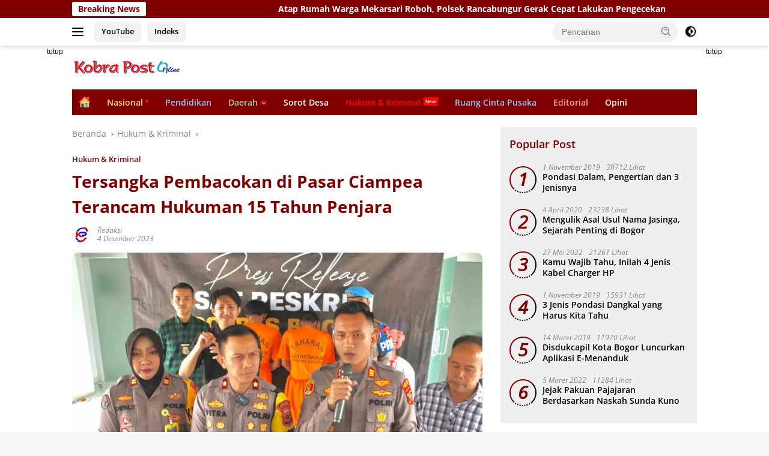

--- FILE ---
content_type: text/html; charset=UTF-8
request_url: https://www.kobrapostonline.com/pembacok-terancam-hukuman-15-tahun/
body_size: 37624
content:
<!doctype html>
<html lang="id" prefix="og: https://ogp.me/ns#">
<head><meta charset="UTF-8"><script>if(navigator.userAgent.match(/MSIE|Internet Explorer/i)||navigator.userAgent.match(/Trident\/7\..*?rv:11/i)){var href=document.location.href;if(!href.match(/[?&]nowprocket/)){if(href.indexOf("?")==-1){if(href.indexOf("#")==-1){document.location.href=href+"?nowprocket=1"}else{document.location.href=href.replace("#","?nowprocket=1#")}}else{if(href.indexOf("#")==-1){document.location.href=href+"&nowprocket=1"}else{document.location.href=href.replace("#","&nowprocket=1#")}}}}</script><script>(()=>{class RocketLazyLoadScripts{constructor(){this.v="2.0.4",this.userEvents=["keydown","keyup","mousedown","mouseup","mousemove","mouseover","mouseout","touchmove","touchstart","touchend","touchcancel","wheel","click","dblclick","input"],this.attributeEvents=["onblur","onclick","oncontextmenu","ondblclick","onfocus","onmousedown","onmouseenter","onmouseleave","onmousemove","onmouseout","onmouseover","onmouseup","onmousewheel","onscroll","onsubmit"]}async t(){this.i(),this.o(),/iP(ad|hone)/.test(navigator.userAgent)&&this.h(),this.u(),this.l(this),this.m(),this.k(this),this.p(this),this._(),await Promise.all([this.R(),this.L()]),this.lastBreath=Date.now(),this.S(this),this.P(),this.D(),this.O(),this.M(),await this.C(this.delayedScripts.normal),await this.C(this.delayedScripts.defer),await this.C(this.delayedScripts.async),await this.T(),await this.F(),await this.j(),await this.A(),window.dispatchEvent(new Event("rocket-allScriptsLoaded")),this.everythingLoaded=!0,this.lastTouchEnd&&await new Promise(t=>setTimeout(t,500-Date.now()+this.lastTouchEnd)),this.I(),this.H(),this.U(),this.W()}i(){this.CSPIssue=sessionStorage.getItem("rocketCSPIssue"),document.addEventListener("securitypolicyviolation",t=>{this.CSPIssue||"script-src-elem"!==t.violatedDirective||"data"!==t.blockedURI||(this.CSPIssue=!0,sessionStorage.setItem("rocketCSPIssue",!0))},{isRocket:!0})}o(){window.addEventListener("pageshow",t=>{this.persisted=t.persisted,this.realWindowLoadedFired=!0},{isRocket:!0}),window.addEventListener("pagehide",()=>{this.onFirstUserAction=null},{isRocket:!0})}h(){let t;function e(e){t=e}window.addEventListener("touchstart",e,{isRocket:!0}),window.addEventListener("touchend",function i(o){o.changedTouches[0]&&t.changedTouches[0]&&Math.abs(o.changedTouches[0].pageX-t.changedTouches[0].pageX)<10&&Math.abs(o.changedTouches[0].pageY-t.changedTouches[0].pageY)<10&&o.timeStamp-t.timeStamp<200&&(window.removeEventListener("touchstart",e,{isRocket:!0}),window.removeEventListener("touchend",i,{isRocket:!0}),"INPUT"===o.target.tagName&&"text"===o.target.type||(o.target.dispatchEvent(new TouchEvent("touchend",{target:o.target,bubbles:!0})),o.target.dispatchEvent(new MouseEvent("mouseover",{target:o.target,bubbles:!0})),o.target.dispatchEvent(new PointerEvent("click",{target:o.target,bubbles:!0,cancelable:!0,detail:1,clientX:o.changedTouches[0].clientX,clientY:o.changedTouches[0].clientY})),event.preventDefault()))},{isRocket:!0})}q(t){this.userActionTriggered||("mousemove"!==t.type||this.firstMousemoveIgnored?"keyup"===t.type||"mouseover"===t.type||"mouseout"===t.type||(this.userActionTriggered=!0,this.onFirstUserAction&&this.onFirstUserAction()):this.firstMousemoveIgnored=!0),"click"===t.type&&t.preventDefault(),t.stopPropagation(),t.stopImmediatePropagation(),"touchstart"===this.lastEvent&&"touchend"===t.type&&(this.lastTouchEnd=Date.now()),"click"===t.type&&(this.lastTouchEnd=0),this.lastEvent=t.type,t.composedPath&&t.composedPath()[0].getRootNode()instanceof ShadowRoot&&(t.rocketTarget=t.composedPath()[0]),this.savedUserEvents.push(t)}u(){this.savedUserEvents=[],this.userEventHandler=this.q.bind(this),this.userEvents.forEach(t=>window.addEventListener(t,this.userEventHandler,{passive:!1,isRocket:!0})),document.addEventListener("visibilitychange",this.userEventHandler,{isRocket:!0})}U(){this.userEvents.forEach(t=>window.removeEventListener(t,this.userEventHandler,{passive:!1,isRocket:!0})),document.removeEventListener("visibilitychange",this.userEventHandler,{isRocket:!0}),this.savedUserEvents.forEach(t=>{(t.rocketTarget||t.target).dispatchEvent(new window[t.constructor.name](t.type,t))})}m(){const t="return false",e=Array.from(this.attributeEvents,t=>"data-rocket-"+t),i="["+this.attributeEvents.join("],[")+"]",o="[data-rocket-"+this.attributeEvents.join("],[data-rocket-")+"]",s=(e,i,o)=>{o&&o!==t&&(e.setAttribute("data-rocket-"+i,o),e["rocket"+i]=new Function("event",o),e.setAttribute(i,t))};new MutationObserver(t=>{for(const n of t)"attributes"===n.type&&(n.attributeName.startsWith("data-rocket-")||this.everythingLoaded?n.attributeName.startsWith("data-rocket-")&&this.everythingLoaded&&this.N(n.target,n.attributeName.substring(12)):s(n.target,n.attributeName,n.target.getAttribute(n.attributeName))),"childList"===n.type&&n.addedNodes.forEach(t=>{if(t.nodeType===Node.ELEMENT_NODE)if(this.everythingLoaded)for(const i of[t,...t.querySelectorAll(o)])for(const t of i.getAttributeNames())e.includes(t)&&this.N(i,t.substring(12));else for(const e of[t,...t.querySelectorAll(i)])for(const t of e.getAttributeNames())this.attributeEvents.includes(t)&&s(e,t,e.getAttribute(t))})}).observe(document,{subtree:!0,childList:!0,attributeFilter:[...this.attributeEvents,...e]})}I(){this.attributeEvents.forEach(t=>{document.querySelectorAll("[data-rocket-"+t+"]").forEach(e=>{this.N(e,t)})})}N(t,e){const i=t.getAttribute("data-rocket-"+e);i&&(t.setAttribute(e,i),t.removeAttribute("data-rocket-"+e))}k(t){Object.defineProperty(HTMLElement.prototype,"onclick",{get(){return this.rocketonclick||null},set(e){this.rocketonclick=e,this.setAttribute(t.everythingLoaded?"onclick":"data-rocket-onclick","this.rocketonclick(event)")}})}S(t){function e(e,i){let o=e[i];e[i]=null,Object.defineProperty(e,i,{get:()=>o,set(s){t.everythingLoaded?o=s:e["rocket"+i]=o=s}})}e(document,"onreadystatechange"),e(window,"onload"),e(window,"onpageshow");try{Object.defineProperty(document,"readyState",{get:()=>t.rocketReadyState,set(e){t.rocketReadyState=e},configurable:!0}),document.readyState="loading"}catch(t){console.log("WPRocket DJE readyState conflict, bypassing")}}l(t){this.originalAddEventListener=EventTarget.prototype.addEventListener,this.originalRemoveEventListener=EventTarget.prototype.removeEventListener,this.savedEventListeners=[],EventTarget.prototype.addEventListener=function(e,i,o){o&&o.isRocket||!t.B(e,this)&&!t.userEvents.includes(e)||t.B(e,this)&&!t.userActionTriggered||e.startsWith("rocket-")||t.everythingLoaded?t.originalAddEventListener.call(this,e,i,o):(t.savedEventListeners.push({target:this,remove:!1,type:e,func:i,options:o}),"mouseenter"!==e&&"mouseleave"!==e||t.originalAddEventListener.call(this,e,t.savedUserEvents.push,o))},EventTarget.prototype.removeEventListener=function(e,i,o){o&&o.isRocket||!t.B(e,this)&&!t.userEvents.includes(e)||t.B(e,this)&&!t.userActionTriggered||e.startsWith("rocket-")||t.everythingLoaded?t.originalRemoveEventListener.call(this,e,i,o):t.savedEventListeners.push({target:this,remove:!0,type:e,func:i,options:o})}}J(t,e){this.savedEventListeners=this.savedEventListeners.filter(i=>{let o=i.type,s=i.target||window;return e!==o||t!==s||(this.B(o,s)&&(i.type="rocket-"+o),this.$(i),!1)})}H(){EventTarget.prototype.addEventListener=this.originalAddEventListener,EventTarget.prototype.removeEventListener=this.originalRemoveEventListener,this.savedEventListeners.forEach(t=>this.$(t))}$(t){t.remove?this.originalRemoveEventListener.call(t.target,t.type,t.func,t.options):this.originalAddEventListener.call(t.target,t.type,t.func,t.options)}p(t){let e;function i(e){return t.everythingLoaded?e:e.split(" ").map(t=>"load"===t||t.startsWith("load.")?"rocket-jquery-load":t).join(" ")}function o(o){function s(e){const s=o.fn[e];o.fn[e]=o.fn.init.prototype[e]=function(){return this[0]===window&&t.userActionTriggered&&("string"==typeof arguments[0]||arguments[0]instanceof String?arguments[0]=i(arguments[0]):"object"==typeof arguments[0]&&Object.keys(arguments[0]).forEach(t=>{const e=arguments[0][t];delete arguments[0][t],arguments[0][i(t)]=e})),s.apply(this,arguments),this}}if(o&&o.fn&&!t.allJQueries.includes(o)){const e={DOMContentLoaded:[],"rocket-DOMContentLoaded":[]};for(const t in e)document.addEventListener(t,()=>{e[t].forEach(t=>t())},{isRocket:!0});o.fn.ready=o.fn.init.prototype.ready=function(i){function s(){parseInt(o.fn.jquery)>2?setTimeout(()=>i.bind(document)(o)):i.bind(document)(o)}return"function"==typeof i&&(t.realDomReadyFired?!t.userActionTriggered||t.fauxDomReadyFired?s():e["rocket-DOMContentLoaded"].push(s):e.DOMContentLoaded.push(s)),o([])},s("on"),s("one"),s("off"),t.allJQueries.push(o)}e=o}t.allJQueries=[],o(window.jQuery),Object.defineProperty(window,"jQuery",{get:()=>e,set(t){o(t)}})}P(){const t=new Map;document.write=document.writeln=function(e){const i=document.currentScript,o=document.createRange(),s=i.parentElement;let n=t.get(i);void 0===n&&(n=i.nextSibling,t.set(i,n));const c=document.createDocumentFragment();o.setStart(c,0),c.appendChild(o.createContextualFragment(e)),s.insertBefore(c,n)}}async R(){return new Promise(t=>{this.userActionTriggered?t():this.onFirstUserAction=t})}async L(){return new Promise(t=>{document.addEventListener("DOMContentLoaded",()=>{this.realDomReadyFired=!0,t()},{isRocket:!0})})}async j(){return this.realWindowLoadedFired?Promise.resolve():new Promise(t=>{window.addEventListener("load",t,{isRocket:!0})})}M(){this.pendingScripts=[];this.scriptsMutationObserver=new MutationObserver(t=>{for(const e of t)e.addedNodes.forEach(t=>{"SCRIPT"!==t.tagName||t.noModule||t.isWPRocket||this.pendingScripts.push({script:t,promise:new Promise(e=>{const i=()=>{const i=this.pendingScripts.findIndex(e=>e.script===t);i>=0&&this.pendingScripts.splice(i,1),e()};t.addEventListener("load",i,{isRocket:!0}),t.addEventListener("error",i,{isRocket:!0}),setTimeout(i,1e3)})})})}),this.scriptsMutationObserver.observe(document,{childList:!0,subtree:!0})}async F(){await this.X(),this.pendingScripts.length?(await this.pendingScripts[0].promise,await this.F()):this.scriptsMutationObserver.disconnect()}D(){this.delayedScripts={normal:[],async:[],defer:[]},document.querySelectorAll("script[type$=rocketlazyloadscript]").forEach(t=>{t.hasAttribute("data-rocket-src")?t.hasAttribute("async")&&!1!==t.async?this.delayedScripts.async.push(t):t.hasAttribute("defer")&&!1!==t.defer||"module"===t.getAttribute("data-rocket-type")?this.delayedScripts.defer.push(t):this.delayedScripts.normal.push(t):this.delayedScripts.normal.push(t)})}async _(){await this.L();let t=[];document.querySelectorAll("script[type$=rocketlazyloadscript][data-rocket-src]").forEach(e=>{let i=e.getAttribute("data-rocket-src");if(i&&!i.startsWith("data:")){i.startsWith("//")&&(i=location.protocol+i);try{const o=new URL(i).origin;o!==location.origin&&t.push({src:o,crossOrigin:e.crossOrigin||"module"===e.getAttribute("data-rocket-type")})}catch(t){}}}),t=[...new Map(t.map(t=>[JSON.stringify(t),t])).values()],this.Y(t,"preconnect")}async G(t){if(await this.K(),!0!==t.noModule||!("noModule"in HTMLScriptElement.prototype))return new Promise(e=>{let i;function o(){(i||t).setAttribute("data-rocket-status","executed"),e()}try{if(navigator.userAgent.includes("Firefox/")||""===navigator.vendor||this.CSPIssue)i=document.createElement("script"),[...t.attributes].forEach(t=>{let e=t.nodeName;"type"!==e&&("data-rocket-type"===e&&(e="type"),"data-rocket-src"===e&&(e="src"),i.setAttribute(e,t.nodeValue))}),t.text&&(i.text=t.text),t.nonce&&(i.nonce=t.nonce),i.hasAttribute("src")?(i.addEventListener("load",o,{isRocket:!0}),i.addEventListener("error",()=>{i.setAttribute("data-rocket-status","failed-network"),e()},{isRocket:!0}),setTimeout(()=>{i.isConnected||e()},1)):(i.text=t.text,o()),i.isWPRocket=!0,t.parentNode.replaceChild(i,t);else{const i=t.getAttribute("data-rocket-type"),s=t.getAttribute("data-rocket-src");i?(t.type=i,t.removeAttribute("data-rocket-type")):t.removeAttribute("type"),t.addEventListener("load",o,{isRocket:!0}),t.addEventListener("error",i=>{this.CSPIssue&&i.target.src.startsWith("data:")?(console.log("WPRocket: CSP fallback activated"),t.removeAttribute("src"),this.G(t).then(e)):(t.setAttribute("data-rocket-status","failed-network"),e())},{isRocket:!0}),s?(t.fetchPriority="high",t.removeAttribute("data-rocket-src"),t.src=s):t.src="data:text/javascript;base64,"+window.btoa(unescape(encodeURIComponent(t.text)))}}catch(i){t.setAttribute("data-rocket-status","failed-transform"),e()}});t.setAttribute("data-rocket-status","skipped")}async C(t){const e=t.shift();return e?(e.isConnected&&await this.G(e),this.C(t)):Promise.resolve()}O(){this.Y([...this.delayedScripts.normal,...this.delayedScripts.defer,...this.delayedScripts.async],"preload")}Y(t,e){this.trash=this.trash||[];let i=!0;var o=document.createDocumentFragment();t.forEach(t=>{const s=t.getAttribute&&t.getAttribute("data-rocket-src")||t.src;if(s&&!s.startsWith("data:")){const n=document.createElement("link");n.href=s,n.rel=e,"preconnect"!==e&&(n.as="script",n.fetchPriority=i?"high":"low"),t.getAttribute&&"module"===t.getAttribute("data-rocket-type")&&(n.crossOrigin=!0),t.crossOrigin&&(n.crossOrigin=t.crossOrigin),t.integrity&&(n.integrity=t.integrity),t.nonce&&(n.nonce=t.nonce),o.appendChild(n),this.trash.push(n),i=!1}}),document.head.appendChild(o)}W(){this.trash.forEach(t=>t.remove())}async T(){try{document.readyState="interactive"}catch(t){}this.fauxDomReadyFired=!0;try{await this.K(),this.J(document,"readystatechange"),document.dispatchEvent(new Event("rocket-readystatechange")),await this.K(),document.rocketonreadystatechange&&document.rocketonreadystatechange(),await this.K(),this.J(document,"DOMContentLoaded"),document.dispatchEvent(new Event("rocket-DOMContentLoaded")),await this.K(),this.J(window,"DOMContentLoaded"),window.dispatchEvent(new Event("rocket-DOMContentLoaded"))}catch(t){console.error(t)}}async A(){try{document.readyState="complete"}catch(t){}try{await this.K(),this.J(document,"readystatechange"),document.dispatchEvent(new Event("rocket-readystatechange")),await this.K(),document.rocketonreadystatechange&&document.rocketonreadystatechange(),await this.K(),this.J(window,"load"),window.dispatchEvent(new Event("rocket-load")),await this.K(),window.rocketonload&&window.rocketonload(),await this.K(),this.allJQueries.forEach(t=>t(window).trigger("rocket-jquery-load")),await this.K(),this.J(window,"pageshow");const t=new Event("rocket-pageshow");t.persisted=this.persisted,window.dispatchEvent(t),await this.K(),window.rocketonpageshow&&window.rocketonpageshow({persisted:this.persisted})}catch(t){console.error(t)}}async K(){Date.now()-this.lastBreath>45&&(await this.X(),this.lastBreath=Date.now())}async X(){return document.hidden?new Promise(t=>setTimeout(t)):new Promise(t=>requestAnimationFrame(t))}B(t,e){return e===document&&"readystatechange"===t||(e===document&&"DOMContentLoaded"===t||(e===window&&"DOMContentLoaded"===t||(e===window&&"load"===t||e===window&&"pageshow"===t)))}static run(){(new RocketLazyLoadScripts).t()}}RocketLazyLoadScripts.run()})();</script>
	
	<meta name="viewport" content="width=device-width, initial-scale=1">
	<link rel="profile" href="https://gmpg.org/xfn/11">

	
<!-- Optimasi Mesin Pencari oleh Rank Math PRO - https://rankmath.com/ -->
<title>Tersangka Pembacokan di Pasar Ciampea Terancam Hukuman 15 Tahun Penjara</title>
<link data-wpr-hosted-gf-parameters="family=Open%20Sans%3A600%2Citalic%2C700%7COpen%20Sans%3A400%2Citalic%2C600&subset=latin&display=swap" href="https://www.kobrapostonline.com/wp-content/cache/fonts/1/google-fonts/css/a/3/4/df2efa08e9887b591198d4264a214.css" rel="stylesheet">
<meta name="description" content="BOGOR, Kobra Post Online - Pelaku pembacokan seorang pelajar di Jalan Raya Pasar Ciampea Kabupaten Bogor yang terjadi pada Jumat (1/12) lalu terancam hukuman"/>
<meta name="robots" content="follow, index, max-snippet:-1, max-video-preview:-1, max-image-preview:large"/>
<link rel="canonical" href="https://www.kobrapostonline.com/pembacok-terancam-hukuman-15-tahun/" />
<link rel="next" href="https://www.kobrapostonline.com/pembacok-terancam-hukuman-15-tahun/2/" />
<meta property="og:locale" content="id_ID" />
<meta property="og:type" content="article" />
<meta property="og:title" content="Tersangka Pembacokan di Pasar Ciampea Terancam Hukuman 15 Tahun Penjara" />
<meta property="og:description" content="BOGOR, Kobra Post Online - Pelaku pembacokan seorang pelajar di Jalan Raya Pasar Ciampea Kabupaten Bogor yang terjadi pada Jumat (1/12) lalu terancam hukuman" />
<meta property="og:url" content="https://www.kobrapostonline.com/pembacok-terancam-hukuman-15-tahun/" />
<meta property="og:site_name" content="Kobra Post Online" />
<meta property="article:publisher" content="https://www.facebook.com/kobrapostonline/" />
<meta property="article:author" content="https://facebook.com/kobrapostonline" />
<meta property="article:tag" content="Pembacokan di Bogor" />
<meta property="article:tag" content="Pembacokan Pelajar" />
<meta property="article:section" content="Hukum &amp; Kriminal" />
<meta property="og:updated_time" content="2023-12-04T22:27:40+07:00" />
<meta property="fb:app_id" content="2978328985574635" />
<meta property="og:image" content="https://i0.wp.com/www.kobrapostonline.com/wp-content/uploads/2023/12/IMG_20231204_214109.jpg" />
<meta property="og:image:secure_url" content="https://i0.wp.com/www.kobrapostonline.com/wp-content/uploads/2023/12/IMG_20231204_214109.jpg" />
<meta property="og:image:width" content="1200" />
<meta property="og:image:height" content="675" />
<meta property="og:image:alt" content="Tersangka Pembacokan di Pasar Ciampea Terancam Hukuman 15 Tahun Penjara" />
<meta property="og:image:type" content="image/jpeg" />
<meta property="article:published_time" content="2023-12-04T22:27:37+07:00" />
<meta property="article:modified_time" content="2023-12-04T22:27:40+07:00" />
<meta name="twitter:card" content="summary_large_image" />
<meta name="twitter:title" content="Tersangka Pembacokan di Pasar Ciampea Terancam Hukuman 15 Tahun Penjara" />
<meta name="twitter:description" content="BOGOR, Kobra Post Online - Pelaku pembacokan seorang pelajar di Jalan Raya Pasar Ciampea Kabupaten Bogor yang terjadi pada Jumat (1/12) lalu terancam hukuman" />
<meta name="twitter:site" content="@@kobrapostonline" />
<meta name="twitter:creator" content="@kobrapostonline" />
<meta name="twitter:image" content="https://i0.wp.com/www.kobrapostonline.com/wp-content/uploads/2023/12/IMG_20231204_214109.jpg" />
<meta name="twitter:label1" content="Ditulis oleh" />
<meta name="twitter:data1" content="Redaksi" />
<meta name="twitter:label2" content="Waktunya membaca" />
<meta name="twitter:data2" content="2 menit" />
<script type="application/ld+json" class="rank-math-schema-pro">{"@context":"https://schema.org","@graph":[{"@type":"Place","@id":"https://www.kobrapostonline.com/#place","address":{"@type":"PostalAddress","streetAddress":"Perum Griya Wana Karya Permai","addressLocality":"Kota Bogor","addressRegion":"Jawa Barat","postalCode":"16115","addressCountry":"Indonesia"}},{"@type":["NewsMediaOrganization","Organization"],"@id":"https://www.kobrapostonline.com/#organization","name":"Kobra Post Online","url":"https://www.kobrapostonline.com/","sameAs":["https://www.facebook.com/kobrapostonline/","https://twitter.com/@kobrapostonline"],"email":"onlinekobrapost@gmail.com","address":{"@type":"PostalAddress","streetAddress":"Perum Griya Wana Karya Permai","addressLocality":"Kota Bogor","addressRegion":"Jawa Barat","postalCode":"16115","addressCountry":"Indonesia"},"logo":{"@type":"ImageObject","@id":"https://www.kobrapostonline.com/#logo","url":"https://www.kobrapostonline.com/wp-content/uploads/2022/03/cropped-cropped-logo-kobra-post-online-com.png","contentUrl":"https://www.kobrapostonline.com/wp-content/uploads/2022/03/cropped-cropped-logo-kobra-post-online-com.png","caption":"Kobra Post Online","inLanguage":"id","width":"182","height":"23"},"description":"Kobra Post Online merupakan media massa yang tayang sejak tahun 2018 dengan menyajikan berita yang Kritis, Objektif, Berimbang dan Rasional.","location":{"@id":"https://www.kobrapostonline.com/#place"}},{"@type":"WebSite","@id":"https://www.kobrapostonline.com/#website","url":"https://www.kobrapostonline.com","name":"Kobra Post Online","publisher":{"@id":"https://www.kobrapostonline.com/#organization"},"inLanguage":"id"},{"@type":"ImageObject","@id":"https://i0.wp.com/www.kobrapostonline.com/wp-content/uploads/2023/12/IMG_20231204_214109.jpg","url":"https://i0.wp.com/www.kobrapostonline.com/wp-content/uploads/2023/12/IMG_20231204_214109.jpg","width":"1200","height":"675","caption":"Tersangka Pembacokan di Pasar Ciampea Terancam Hukuman 15 Tahun Penjara","inLanguage":"id"},{"@type":"WebPage","@id":"https://www.kobrapostonline.com/pembacok-terancam-hukuman-15-tahun/#webpage","url":"https://www.kobrapostonline.com/pembacok-terancam-hukuman-15-tahun/","name":"Tersangka Pembacokan di Pasar Ciampea Terancam Hukuman 15 Tahun Penjara","datePublished":"2023-12-04T22:27:37+07:00","dateModified":"2023-12-04T22:27:40+07:00","isPartOf":{"@id":"https://www.kobrapostonline.com/#website"},"primaryImageOfPage":{"@id":"https://i0.wp.com/www.kobrapostonline.com/wp-content/uploads/2023/12/IMG_20231204_214109.jpg"},"inLanguage":"id"},{"@type":"Person","@id":"https://www.kobrapostonline.com/pembacok-terancam-hukuman-15-tahun/#author","name":"Redaksi","image":{"@type":"ImageObject","@id":"https://secure.gravatar.com/avatar/cf1cd03e92ea37f2824ca390df161375b08bf7e125cb78aba567e665035a8547?s=96&amp;d=mm&amp;r=g","url":"https://secure.gravatar.com/avatar/cf1cd03e92ea37f2824ca390df161375b08bf7e125cb78aba567e665035a8547?s=96&amp;d=mm&amp;r=g","caption":"Redaksi","inLanguage":"id"},"sameAs":["https://www.kobrapostonline.com","https://facebook.com/kobrapostonline","https://twitter.com/kobrapostonline"],"worksFor":{"@id":"https://www.kobrapostonline.com/#organization"}},{"@type":"NewsArticle","headline":"Tersangka Pembacokan di Pasar Ciampea Terancam Hukuman 15 Tahun Penjara","datePublished":"2023-12-04T22:27:37+07:00","dateModified":"2023-12-04T22:27:40+07:00","articleSection":"Hukum &amp; Kriminal","author":{"@id":"https://www.kobrapostonline.com/pembacok-terancam-hukuman-15-tahun/#author","name":"Redaksi"},"publisher":{"@id":"https://www.kobrapostonline.com/#organization"},"description":"BOGOR, Kobra Post Online - Pelaku pembacokan seorang pelajar di Jalan Raya Pasar Ciampea Kabupaten Bogor yang terjadi pada Jumat (1/12) lalu terancam hukuman","copyrightYear":"2023","copyrightHolder":{"@id":"https://www.kobrapostonline.com/#organization"},"name":"Tersangka Pembacokan di Pasar Ciampea Terancam Hukuman 15 Tahun Penjara","@id":"https://www.kobrapostonline.com/pembacok-terancam-hukuman-15-tahun/#richSnippet","isPartOf":{"@id":"https://www.kobrapostonline.com/pembacok-terancam-hukuman-15-tahun/#webpage"},"image":{"@id":"https://i0.wp.com/www.kobrapostonline.com/wp-content/uploads/2023/12/IMG_20231204_214109.jpg"},"inLanguage":"id","mainEntityOfPage":{"@id":"https://www.kobrapostonline.com/pembacok-terancam-hukuman-15-tahun/#webpage"}}]}</script>
<!-- /Plugin WordPress Rank Math SEO -->

<link rel='dns-prefetch' href='//connect.facebook.net' />
<link rel='dns-prefetch' href='//fonts.googleapis.com' />
<link rel='dns-prefetch' href='//i0.wp.com' />
<link href='https://fonts.gstatic.com' crossorigin rel='preconnect' />
<link href='https://i0.wp.com' rel='preconnect' />
<link rel="alternate" type="application/rss+xml" title="Kobra Post Online &raquo; Feed" href="https://www.kobrapostonline.com/feed/" />
<link rel="alternate" type="application/rss+xml" title="Kobra Post Online &raquo; Umpan Komentar" href="https://www.kobrapostonline.com/comments/feed/" />
<link rel="alternate" type="application/rss+xml" title="Kobra Post Online &raquo; Tersangka Pembacokan di Pasar Ciampea Terancam Hukuman 15 Tahun Penjara Umpan Komentar" href="https://www.kobrapostonline.com/pembacok-terancam-hukuman-15-tahun/feed/" />
<link rel="alternate" title="oEmbed (JSON)" type="application/json+oembed" href="https://www.kobrapostonline.com/wp-json/oembed/1.0/embed?url=https%3A%2F%2Fwww.kobrapostonline.com%2Fpembacok-terancam-hukuman-15-tahun%2F" />
<link rel="alternate" title="oEmbed (XML)" type="text/xml+oembed" href="https://www.kobrapostonline.com/wp-json/oembed/1.0/embed?url=https%3A%2F%2Fwww.kobrapostonline.com%2Fpembacok-terancam-hukuman-15-tahun%2F&#038;format=xml" />
<style id='wp-img-auto-sizes-contain-inline-css'>
img:is([sizes=auto i],[sizes^="auto," i]){contain-intrinsic-size:3000px 1500px}
/*# sourceURL=wp-img-auto-sizes-contain-inline-css */
</style>
<link data-minify="1" rel='stylesheet' id='dashicons-css' href='https://www.kobrapostonline.com/wp-content/cache/min/1/wp-includes/css/dashicons.min.css?ver=1765372289' media='all' />
<link rel='stylesheet' id='menu-icons-extra-css' href='https://www.kobrapostonline.com/wp-content/plugins/menu-icons/css/extra.min.css?ver=0.13.20' media='all' />
<style id='wp-emoji-styles-inline-css'>

	img.wp-smiley, img.emoji {
		display: inline !important;
		border: none !important;
		box-shadow: none !important;
		height: 1em !important;
		width: 1em !important;
		margin: 0 0.07em !important;
		vertical-align: -0.1em !important;
		background: none !important;
		padding: 0 !important;
	}
/*# sourceURL=wp-emoji-styles-inline-css */
</style>
<style id='wp-block-library-inline-css'>
:root{--wp-block-synced-color:#7a00df;--wp-block-synced-color--rgb:122,0,223;--wp-bound-block-color:var(--wp-block-synced-color);--wp-editor-canvas-background:#ddd;--wp-admin-theme-color:#007cba;--wp-admin-theme-color--rgb:0,124,186;--wp-admin-theme-color-darker-10:#006ba1;--wp-admin-theme-color-darker-10--rgb:0,107,160.5;--wp-admin-theme-color-darker-20:#005a87;--wp-admin-theme-color-darker-20--rgb:0,90,135;--wp-admin-border-width-focus:2px}@media (min-resolution:192dpi){:root{--wp-admin-border-width-focus:1.5px}}.wp-element-button{cursor:pointer}:root .has-very-light-gray-background-color{background-color:#eee}:root .has-very-dark-gray-background-color{background-color:#313131}:root .has-very-light-gray-color{color:#eee}:root .has-very-dark-gray-color{color:#313131}:root .has-vivid-green-cyan-to-vivid-cyan-blue-gradient-background{background:linear-gradient(135deg,#00d084,#0693e3)}:root .has-purple-crush-gradient-background{background:linear-gradient(135deg,#34e2e4,#4721fb 50%,#ab1dfe)}:root .has-hazy-dawn-gradient-background{background:linear-gradient(135deg,#faaca8,#dad0ec)}:root .has-subdued-olive-gradient-background{background:linear-gradient(135deg,#fafae1,#67a671)}:root .has-atomic-cream-gradient-background{background:linear-gradient(135deg,#fdd79a,#004a59)}:root .has-nightshade-gradient-background{background:linear-gradient(135deg,#330968,#31cdcf)}:root .has-midnight-gradient-background{background:linear-gradient(135deg,#020381,#2874fc)}:root{--wp--preset--font-size--normal:16px;--wp--preset--font-size--huge:42px}.has-regular-font-size{font-size:1em}.has-larger-font-size{font-size:2.625em}.has-normal-font-size{font-size:var(--wp--preset--font-size--normal)}.has-huge-font-size{font-size:var(--wp--preset--font-size--huge)}.has-text-align-center{text-align:center}.has-text-align-left{text-align:left}.has-text-align-right{text-align:right}.has-fit-text{white-space:nowrap!important}#end-resizable-editor-section{display:none}.aligncenter{clear:both}.items-justified-left{justify-content:flex-start}.items-justified-center{justify-content:center}.items-justified-right{justify-content:flex-end}.items-justified-space-between{justify-content:space-between}.screen-reader-text{border:0;clip-path:inset(50%);height:1px;margin:-1px;overflow:hidden;padding:0;position:absolute;width:1px;word-wrap:normal!important}.screen-reader-text:focus{background-color:#ddd;clip-path:none;color:#444;display:block;font-size:1em;height:auto;left:5px;line-height:normal;padding:15px 23px 14px;text-decoration:none;top:5px;width:auto;z-index:100000}html :where(.has-border-color){border-style:solid}html :where([style*=border-top-color]){border-top-style:solid}html :where([style*=border-right-color]){border-right-style:solid}html :where([style*=border-bottom-color]){border-bottom-style:solid}html :where([style*=border-left-color]){border-left-style:solid}html :where([style*=border-width]){border-style:solid}html :where([style*=border-top-width]){border-top-style:solid}html :where([style*=border-right-width]){border-right-style:solid}html :where([style*=border-bottom-width]){border-bottom-style:solid}html :where([style*=border-left-width]){border-left-style:solid}html :where(img[class*=wp-image-]){height:auto;max-width:100%}:where(figure){margin:0 0 1em}html :where(.is-position-sticky){--wp-admin--admin-bar--position-offset:var(--wp-admin--admin-bar--height,0px)}@media screen and (max-width:600px){html :where(.is-position-sticky){--wp-admin--admin-bar--position-offset:0px}}

/*# sourceURL=wp-block-library-inline-css */
</style><style id='wp-block-heading-inline-css'>
h1:where(.wp-block-heading).has-background,h2:where(.wp-block-heading).has-background,h3:where(.wp-block-heading).has-background,h4:where(.wp-block-heading).has-background,h5:where(.wp-block-heading).has-background,h6:where(.wp-block-heading).has-background{padding:1.25em 2.375em}h1.has-text-align-left[style*=writing-mode]:where([style*=vertical-lr]),h1.has-text-align-right[style*=writing-mode]:where([style*=vertical-rl]),h2.has-text-align-left[style*=writing-mode]:where([style*=vertical-lr]),h2.has-text-align-right[style*=writing-mode]:where([style*=vertical-rl]),h3.has-text-align-left[style*=writing-mode]:where([style*=vertical-lr]),h3.has-text-align-right[style*=writing-mode]:where([style*=vertical-rl]),h4.has-text-align-left[style*=writing-mode]:where([style*=vertical-lr]),h4.has-text-align-right[style*=writing-mode]:where([style*=vertical-rl]),h5.has-text-align-left[style*=writing-mode]:where([style*=vertical-lr]),h5.has-text-align-right[style*=writing-mode]:where([style*=vertical-rl]),h6.has-text-align-left[style*=writing-mode]:where([style*=vertical-lr]),h6.has-text-align-right[style*=writing-mode]:where([style*=vertical-rl]){rotate:180deg}
/*# sourceURL=https://www.kobrapostonline.com/wp-includes/blocks/heading/style.min.css */
</style>
<style id='wp-block-paragraph-inline-css'>
.is-small-text{font-size:.875em}.is-regular-text{font-size:1em}.is-large-text{font-size:2.25em}.is-larger-text{font-size:3em}.has-drop-cap:not(:focus):first-letter{float:left;font-size:8.4em;font-style:normal;font-weight:100;line-height:.68;margin:.05em .1em 0 0;text-transform:uppercase}body.rtl .has-drop-cap:not(:focus):first-letter{float:none;margin-left:.1em}p.has-drop-cap.has-background{overflow:hidden}:root :where(p.has-background){padding:1.25em 2.375em}:where(p.has-text-color:not(.has-link-color)) a{color:inherit}p.has-text-align-left[style*="writing-mode:vertical-lr"],p.has-text-align-right[style*="writing-mode:vertical-rl"]{rotate:180deg}
/*# sourceURL=https://www.kobrapostonline.com/wp-includes/blocks/paragraph/style.min.css */
</style>
<style id='global-styles-inline-css'>
:root{--wp--preset--aspect-ratio--square: 1;--wp--preset--aspect-ratio--4-3: 4/3;--wp--preset--aspect-ratio--3-4: 3/4;--wp--preset--aspect-ratio--3-2: 3/2;--wp--preset--aspect-ratio--2-3: 2/3;--wp--preset--aspect-ratio--16-9: 16/9;--wp--preset--aspect-ratio--9-16: 9/16;--wp--preset--color--black: #000000;--wp--preset--color--cyan-bluish-gray: #abb8c3;--wp--preset--color--white: #ffffff;--wp--preset--color--pale-pink: #f78da7;--wp--preset--color--vivid-red: #cf2e2e;--wp--preset--color--luminous-vivid-orange: #ff6900;--wp--preset--color--luminous-vivid-amber: #fcb900;--wp--preset--color--light-green-cyan: #7bdcb5;--wp--preset--color--vivid-green-cyan: #00d084;--wp--preset--color--pale-cyan-blue: #8ed1fc;--wp--preset--color--vivid-cyan-blue: #0693e3;--wp--preset--color--vivid-purple: #9b51e0;--wp--preset--gradient--vivid-cyan-blue-to-vivid-purple: linear-gradient(135deg,rgb(6,147,227) 0%,rgb(155,81,224) 100%);--wp--preset--gradient--light-green-cyan-to-vivid-green-cyan: linear-gradient(135deg,rgb(122,220,180) 0%,rgb(0,208,130) 100%);--wp--preset--gradient--luminous-vivid-amber-to-luminous-vivid-orange: linear-gradient(135deg,rgb(252,185,0) 0%,rgb(255,105,0) 100%);--wp--preset--gradient--luminous-vivid-orange-to-vivid-red: linear-gradient(135deg,rgb(255,105,0) 0%,rgb(207,46,46) 100%);--wp--preset--gradient--very-light-gray-to-cyan-bluish-gray: linear-gradient(135deg,rgb(238,238,238) 0%,rgb(169,184,195) 100%);--wp--preset--gradient--cool-to-warm-spectrum: linear-gradient(135deg,rgb(74,234,220) 0%,rgb(151,120,209) 20%,rgb(207,42,186) 40%,rgb(238,44,130) 60%,rgb(251,105,98) 80%,rgb(254,248,76) 100%);--wp--preset--gradient--blush-light-purple: linear-gradient(135deg,rgb(255,206,236) 0%,rgb(152,150,240) 100%);--wp--preset--gradient--blush-bordeaux: linear-gradient(135deg,rgb(254,205,165) 0%,rgb(254,45,45) 50%,rgb(107,0,62) 100%);--wp--preset--gradient--luminous-dusk: linear-gradient(135deg,rgb(255,203,112) 0%,rgb(199,81,192) 50%,rgb(65,88,208) 100%);--wp--preset--gradient--pale-ocean: linear-gradient(135deg,rgb(255,245,203) 0%,rgb(182,227,212) 50%,rgb(51,167,181) 100%);--wp--preset--gradient--electric-grass: linear-gradient(135deg,rgb(202,248,128) 0%,rgb(113,206,126) 100%);--wp--preset--gradient--midnight: linear-gradient(135deg,rgb(2,3,129) 0%,rgb(40,116,252) 100%);--wp--preset--font-size--small: 13px;--wp--preset--font-size--medium: 20px;--wp--preset--font-size--large: 36px;--wp--preset--font-size--x-large: 42px;--wp--preset--spacing--20: 0.44rem;--wp--preset--spacing--30: 0.67rem;--wp--preset--spacing--40: 1rem;--wp--preset--spacing--50: 1.5rem;--wp--preset--spacing--60: 2.25rem;--wp--preset--spacing--70: 3.38rem;--wp--preset--spacing--80: 5.06rem;--wp--preset--shadow--natural: 6px 6px 9px rgba(0, 0, 0, 0.2);--wp--preset--shadow--deep: 12px 12px 50px rgba(0, 0, 0, 0.4);--wp--preset--shadow--sharp: 6px 6px 0px rgba(0, 0, 0, 0.2);--wp--preset--shadow--outlined: 6px 6px 0px -3px rgb(255, 255, 255), 6px 6px rgb(0, 0, 0);--wp--preset--shadow--crisp: 6px 6px 0px rgb(0, 0, 0);}:where(.is-layout-flex){gap: 0.5em;}:where(.is-layout-grid){gap: 0.5em;}body .is-layout-flex{display: flex;}.is-layout-flex{flex-wrap: wrap;align-items: center;}.is-layout-flex > :is(*, div){margin: 0;}body .is-layout-grid{display: grid;}.is-layout-grid > :is(*, div){margin: 0;}:where(.wp-block-columns.is-layout-flex){gap: 2em;}:where(.wp-block-columns.is-layout-grid){gap: 2em;}:where(.wp-block-post-template.is-layout-flex){gap: 1.25em;}:where(.wp-block-post-template.is-layout-grid){gap: 1.25em;}.has-black-color{color: var(--wp--preset--color--black) !important;}.has-cyan-bluish-gray-color{color: var(--wp--preset--color--cyan-bluish-gray) !important;}.has-white-color{color: var(--wp--preset--color--white) !important;}.has-pale-pink-color{color: var(--wp--preset--color--pale-pink) !important;}.has-vivid-red-color{color: var(--wp--preset--color--vivid-red) !important;}.has-luminous-vivid-orange-color{color: var(--wp--preset--color--luminous-vivid-orange) !important;}.has-luminous-vivid-amber-color{color: var(--wp--preset--color--luminous-vivid-amber) !important;}.has-light-green-cyan-color{color: var(--wp--preset--color--light-green-cyan) !important;}.has-vivid-green-cyan-color{color: var(--wp--preset--color--vivid-green-cyan) !important;}.has-pale-cyan-blue-color{color: var(--wp--preset--color--pale-cyan-blue) !important;}.has-vivid-cyan-blue-color{color: var(--wp--preset--color--vivid-cyan-blue) !important;}.has-vivid-purple-color{color: var(--wp--preset--color--vivid-purple) !important;}.has-black-background-color{background-color: var(--wp--preset--color--black) !important;}.has-cyan-bluish-gray-background-color{background-color: var(--wp--preset--color--cyan-bluish-gray) !important;}.has-white-background-color{background-color: var(--wp--preset--color--white) !important;}.has-pale-pink-background-color{background-color: var(--wp--preset--color--pale-pink) !important;}.has-vivid-red-background-color{background-color: var(--wp--preset--color--vivid-red) !important;}.has-luminous-vivid-orange-background-color{background-color: var(--wp--preset--color--luminous-vivid-orange) !important;}.has-luminous-vivid-amber-background-color{background-color: var(--wp--preset--color--luminous-vivid-amber) !important;}.has-light-green-cyan-background-color{background-color: var(--wp--preset--color--light-green-cyan) !important;}.has-vivid-green-cyan-background-color{background-color: var(--wp--preset--color--vivid-green-cyan) !important;}.has-pale-cyan-blue-background-color{background-color: var(--wp--preset--color--pale-cyan-blue) !important;}.has-vivid-cyan-blue-background-color{background-color: var(--wp--preset--color--vivid-cyan-blue) !important;}.has-vivid-purple-background-color{background-color: var(--wp--preset--color--vivid-purple) !important;}.has-black-border-color{border-color: var(--wp--preset--color--black) !important;}.has-cyan-bluish-gray-border-color{border-color: var(--wp--preset--color--cyan-bluish-gray) !important;}.has-white-border-color{border-color: var(--wp--preset--color--white) !important;}.has-pale-pink-border-color{border-color: var(--wp--preset--color--pale-pink) !important;}.has-vivid-red-border-color{border-color: var(--wp--preset--color--vivid-red) !important;}.has-luminous-vivid-orange-border-color{border-color: var(--wp--preset--color--luminous-vivid-orange) !important;}.has-luminous-vivid-amber-border-color{border-color: var(--wp--preset--color--luminous-vivid-amber) !important;}.has-light-green-cyan-border-color{border-color: var(--wp--preset--color--light-green-cyan) !important;}.has-vivid-green-cyan-border-color{border-color: var(--wp--preset--color--vivid-green-cyan) !important;}.has-pale-cyan-blue-border-color{border-color: var(--wp--preset--color--pale-cyan-blue) !important;}.has-vivid-cyan-blue-border-color{border-color: var(--wp--preset--color--vivid-cyan-blue) !important;}.has-vivid-purple-border-color{border-color: var(--wp--preset--color--vivid-purple) !important;}.has-vivid-cyan-blue-to-vivid-purple-gradient-background{background: var(--wp--preset--gradient--vivid-cyan-blue-to-vivid-purple) !important;}.has-light-green-cyan-to-vivid-green-cyan-gradient-background{background: var(--wp--preset--gradient--light-green-cyan-to-vivid-green-cyan) !important;}.has-luminous-vivid-amber-to-luminous-vivid-orange-gradient-background{background: var(--wp--preset--gradient--luminous-vivid-amber-to-luminous-vivid-orange) !important;}.has-luminous-vivid-orange-to-vivid-red-gradient-background{background: var(--wp--preset--gradient--luminous-vivid-orange-to-vivid-red) !important;}.has-very-light-gray-to-cyan-bluish-gray-gradient-background{background: var(--wp--preset--gradient--very-light-gray-to-cyan-bluish-gray) !important;}.has-cool-to-warm-spectrum-gradient-background{background: var(--wp--preset--gradient--cool-to-warm-spectrum) !important;}.has-blush-light-purple-gradient-background{background: var(--wp--preset--gradient--blush-light-purple) !important;}.has-blush-bordeaux-gradient-background{background: var(--wp--preset--gradient--blush-bordeaux) !important;}.has-luminous-dusk-gradient-background{background: var(--wp--preset--gradient--luminous-dusk) !important;}.has-pale-ocean-gradient-background{background: var(--wp--preset--gradient--pale-ocean) !important;}.has-electric-grass-gradient-background{background: var(--wp--preset--gradient--electric-grass) !important;}.has-midnight-gradient-background{background: var(--wp--preset--gradient--midnight) !important;}.has-small-font-size{font-size: var(--wp--preset--font-size--small) !important;}.has-medium-font-size{font-size: var(--wp--preset--font-size--medium) !important;}.has-large-font-size{font-size: var(--wp--preset--font-size--large) !important;}.has-x-large-font-size{font-size: var(--wp--preset--font-size--x-large) !important;}
/*# sourceURL=global-styles-inline-css */
</style>

<style id='classic-theme-styles-inline-css'>
/*! This file is auto-generated */
.wp-block-button__link{color:#fff;background-color:#32373c;border-radius:9999px;box-shadow:none;text-decoration:none;padding:calc(.667em + 2px) calc(1.333em + 2px);font-size:1.125em}.wp-block-file__button{background:#32373c;color:#fff;text-decoration:none}
/*# sourceURL=/wp-includes/css/classic-themes.min.css */
</style>

<link data-minify="1" rel='stylesheet' id='wpberita-style-css' href='https://www.kobrapostonline.com/wp-content/cache/min/1/wp-content/themes/wpberita/style.css?ver=1765372290' media='all' />
<style id='wpberita-style-inline-css'>
h1,h2,h3,h4,h5,h6,.sidr-class-site-title,.site-title,.gmr-mainmenu ul > li > a,.sidr ul li a,.heading-text,.gmr-mobilemenu ul li a,#navigationamp ul li a{font-family:Open Sans;}h1,h2,h3,h4,h5,h6,.sidr-class-site-title,.site-title,.gmr-mainmenu ul > li > a,.sidr ul li a,.heading-text,.gmr-mobilemenu ul li a,#navigationamp ul li a,.related-text-onlytitle{font-weight:600;}h1 strong,h2 strong,h3 strong,h4 strong,h5 strong,h6 strong{font-weight:700;}body{font-family:Open Sans;--font-reguler:400;--font-bold:600;--background-color:#f8f8f8;--main-color:#000000;--link-color-body:#000000;--hoverlink-color-body:#800000;--border-color:#cccccc;--button-bgcolor:#800000;--button-color:#ffffff;--header-bgcolor:#ffffff;--topnav-color:#000000;--bigheadline-color:#800000;--mainmenu-color:#ffffff;--mainmenu-hovercolor:#ffd700;--secondmenu-bgcolor:#000000;--secondmenu-color:#ffffff;--secondmenu-hovercolor:#ffd700;--content-bgcolor:#ffffff;--content-greycolor:#888888;--greybody-bgcolor:#efefef;--footer-bgcolor:#f0f0f0;--footer-color:#000000;--footer-linkcolor:#000000;--footer-hover-linkcolor:#800000;}.entry-content-single{font-size:16px;}body,body.dark-theme{--scheme-color:#800000;--secondscheme-color:#800000;--mainmenu-bgcolor:#800000;}/* Generate Using Cache */
/*# sourceURL=wpberita-style-inline-css */
</style>
<style id='rocket-lazyload-inline-css'>
.rll-youtube-player{position:relative;padding-bottom:56.23%;height:0;overflow:hidden;max-width:100%;}.rll-youtube-player:focus-within{outline: 2px solid currentColor;outline-offset: 5px;}.rll-youtube-player iframe{position:absolute;top:0;left:0;width:100%;height:100%;z-index:100;background:0 0}.rll-youtube-player img{bottom:0;display:block;left:0;margin:auto;max-width:100%;width:100%;position:absolute;right:0;top:0;border:none;height:auto;-webkit-transition:.4s all;-moz-transition:.4s all;transition:.4s all}.rll-youtube-player img:hover{-webkit-filter:brightness(75%)}.rll-youtube-player .play{height:100%;width:100%;left:0;top:0;position:absolute;background:var(--wpr-bg-885ab08e-56d8-4502-8710-5ced44e39be1) no-repeat center;background-color: transparent !important;cursor:pointer;border:none;}.wp-embed-responsive .wp-has-aspect-ratio .rll-youtube-player{position:absolute;padding-bottom:0;width:100%;height:100%;top:0;bottom:0;left:0;right:0}
/*# sourceURL=rocket-lazyload-inline-css */
</style>
<link rel="https://api.w.org/" href="https://www.kobrapostonline.com/wp-json/" /><link rel="alternate" title="JSON" type="application/json" href="https://www.kobrapostonline.com/wp-json/wp/v2/posts/24701" /><link rel="EditURI" type="application/rsd+xml" title="RSD" href="https://www.kobrapostonline.com/xmlrpc.php?rsd" />
<meta name="generator" content="WordPress 6.9" />
<link rel='shortlink' href='https://www.kobrapostonline.com/?p=24701' />
<link rel="pingback" href="https://www.kobrapostonline.com/xmlrpc.php"><script type="rocketlazyloadscript" async data-rocket-src="https://pagead2.googlesyndication.com/pagead/js/adsbygoogle.js?client=ca-pub-4220159663293567"
     crossorigin="anonymous"></script>


<!-- Google tag (gtag.js) -->
<script type="rocketlazyloadscript" async data-rocket-src="https://www.googletagmanager.com/gtag/js?id=G-ER3563MYWV"></script>
<script type="rocketlazyloadscript">
  window.dataLayer = window.dataLayer || [];
  function gtag(){dataLayer.push(arguments);}
  gtag('js', new Date());

  gtag('config', 'G-ER3563MYWV');
</script>

<meta name="google-site-verification" content="MO8kG7iFZ2PGJGfnBVijdGpV8jHJWhJSqAOEV13h_X0" />

<!-- Google Tag Manager -->
<script type="rocketlazyloadscript">(function(w,d,s,l,i){w[l]=w[l]||[];w[l].push({'gtm.start':
new Date().getTime(),event:'gtm.js'});var f=d.getElementsByTagName(s)[0],
j=d.createElement(s),dl=l!='dataLayer'?'&l='+l:'';j.async=true;j.src=
'https://www.googletagmanager.com/gtm.js?id='+i+dl;f.parentNode.insertBefore(j,f);
})(window,document,'script','dataLayer','GTM-5TC26G9');</script>
<!-- End Google Tag Manager -->

<!-- Google Tag Manager -->
<script type="rocketlazyloadscript">(function(w,d,s,l,i){w[l]=w[l]||[];w[l].push({'gtm.start':
new Date().getTime(),event:'gtm.js'});var f=d.getElementsByTagName(s)[0],
j=d.createElement(s),dl=l!='dataLayer'?'&l='+l:'';j.async=true;j.src=
'https://www.googletagmanager.com/gtm.js?id='+i+dl;f.parentNode.insertBefore(j,f);
})(window,document,'script','dataLayer','GTM-5TC26G9');</script>
<!-- End Google Tag Manager -->

<script type="rocketlazyloadscript" data-minify="1" async custom-element="amp-auto-ads"
        data-rocket-src="https://www.kobrapostonline.com/wp-content/cache/min/1/v0/amp-auto-ads-0.1.js?ver=1765372290">
</script><link rel="amphtml" href="https://www.kobrapostonline.com/pembacok-terancam-hukuman-15-tahun/?amp"><script type="rocketlazyloadscript" id="google_gtagjs" data-rocket-src="https://www.googletagmanager.com/gtag/js?id=G-ER3563MYWV" async></script>
<script type="rocketlazyloadscript" id="google_gtagjs-inline">
window.dataLayer = window.dataLayer || [];function gtag(){dataLayer.push(arguments);}gtag('set', 'linker', {"domains":["www.kobrapostonline.com"]} );gtag('js', new Date());gtag('config', 'G-ER3563MYWV', {} );
</script>
<link rel="icon" href="https://i0.wp.com/www.kobrapostonline.com/wp-content/uploads/2022/04/cropped-Logo-2022-2-80x80.png" sizes="32x32" />
<link rel="icon" href="https://i0.wp.com/www.kobrapostonline.com/wp-content/uploads/2022/04/cropped-Logo-2022-2.png" sizes="192x192" />
<link rel="apple-touch-icon" href="https://i0.wp.com/www.kobrapostonline.com/wp-content/uploads/2022/04/cropped-Logo-2022-2.png" />
<meta name="msapplication-TileImage" content="https://i0.wp.com/www.kobrapostonline.com/wp-content/uploads/2022/04/cropped-Logo-2022-2.png" />
		<style id="wp-custom-css">
			h3.related-text::before { content: none}
.tags-links, .cat-links, .edit-link {display : none }
.rp-number { color : #800000 }
.gmr-ontop {display:none! important}
.rp-number { -webkit-text-fill-color: #800000;
	margin-top: 5px;
	border: 2px double #800000;
  border-bottom: 2px dotted black;
  border-right: 2px solid black;
  width: 45px;
  height: 45px;
  padding: 0 1px 1px 0px;
  border-radius: 100%;
  margin-right: 10px;
  font-size: 30px;
  text-align: center;
}
.post-page-numbers { border-radius: 50%; border: 1px double #800000;
  background-color: white;}
.page-links { background: #FFFFFF;
box-shadow: 0 2px 4px 0 rgb(0 0 0 / 15%); border-radius: 8px; margin-top: 12px; padding: 12px 16px 16px; border-top: 5px solid maroon;}

.content-single header p {
    line-height: 2;
}
h1, h2, h3, h4, h5, h6 {
	line-height: 1.5;}
.content-single header p {
	line-height: 1.2;
	font-style: italic
}
.wp-block-image figcaption, .wp-caption-text { text-align: center; }
img.attachment-medium.size-medium.wp-post-image {border-radius: 8px}
.gmr-big-headline img {border-radius: 10px}
.list-slider img {border-radius: 8px}
.list-gallery img {border-radius: 8px}
.gmr-bigheadline .gmr-bigheadline-right img {border-radius: 8px}
.content-single .post-thumbnail img {border-radius: 10px}
.wp-block-image img {border-radius: 10px}
.gmr-mainmenu ul#secondary-menu {display: none}		</style>
		<noscript><style id="rocket-lazyload-nojs-css">.rll-youtube-player, [data-lazy-src]{display:none !important;}</style></noscript><style id="wpr-lazyload-bg-container"></style><style id="wpr-lazyload-bg-exclusion"></style>
<noscript>
<style id="wpr-lazyload-bg-nostyle">.rll-youtube-player .play{--wpr-bg-885ab08e-56d8-4502-8710-5ced44e39be1: url('https://i0.wp.com/www.kobrapostonline.com/wp-content/plugins/wp-rocket/assets/img/youtube.png');}</style>
</noscript>
<script type="application/javascript">const rocket_pairs = [{"selector":".rll-youtube-player .play","style":".rll-youtube-player .play{--wpr-bg-885ab08e-56d8-4502-8710-5ced44e39be1: url('https:\/\/i0.wp.com\/www.kobrapostonline.com\/wp-content\/plugins\/wp-rocket\/assets\/img\/youtube.png');}","hash":"885ab08e-56d8-4502-8710-5ced44e39be1","url":"https:\/\/i0.wp.com\/www.kobrapostonline.com\/wp-content\/plugins\/wp-rocket\/assets\/img\/youtube.png"}]; const rocket_excluded_pairs = [];</script><meta name="generator" content="WP Rocket 3.19.4" data-wpr-features="wpr_lazyload_css_bg_img wpr_delay_js wpr_defer_js wpr_minify_js wpr_lazyload_images wpr_lazyload_iframes wpr_minify_css wpr_cdn wpr_preload_links wpr_host_fonts_locally wpr_desktop" /></head>

<body class="wp-singular post-template-default single single-post postid-24701 single-format-standard wp-custom-logo wp-embed-responsive wp-theme-wpberita idtheme kentooz">
	<a class="skip-link screen-reader-text" href="#primary">Langsung ke konten</a>
	<div data-rocket-location-hash="d3147493daef5bcefd46b332bb553693" id="topnavwrap" class="gmr-topnavwrap clearfix">
		<div data-rocket-location-hash="ebfba81825aa29551d56651323a30fb4" class="gmr-topnotification"><div data-rocket-location-hash="40f22408a88335a0945fffe944caafc3" class="container"><div data-rocket-location-hash="d782893cd69b2879fe9c8711b08d2476" class="list-flex"><div class="row-flex"><div class="text-marquee">Breaking News</div></div><div class="row-flex wrap-marquee"><div class="marquee">				<a href="https://www.kobrapostonline.com/atap-rumah-warga-mekarsari-roboh-polsek-ra/" class="gmr-recent-marquee" title="Atap Rumah Warga Mekarsari Roboh, Polsek Rancabungur Gerak Cepat Lakukan Pengecekan">Atap Rumah Warga Mekarsari Roboh, Polsek Rancabungur Gerak Cepat Lakukan Pengecekan</a>
								<a href="https://www.kobrapostonline.com/pembangunan-infrastruktur-di-desa-candali/" class="gmr-recent-marquee" title="Pembangunan Infrastruktur di Desa Candali Hampir Rampung: Betonisasi Jalan 100 Persen, Rehab Kantor Desa Memasuki Tahap Finishing">Pembangunan Infrastruktur di Desa Candali Hampir Rampung: Betonisasi Jalan 100 Persen, Rehab Kantor Desa Memasuki Tahap Finishing</a>
								<a href="https://www.kobrapostonline.com/ketua-dkkb-sebut-atmosfer-seni-di-bogor-hidup-tapi-masih-rapuh/" class="gmr-recent-marquee" title="Ketua DKKB Sebut Atmosfer Seni di Bogor Hidup, Tapi Masih Rapuh">Ketua DKKB Sebut Atmosfer Seni di Bogor Hidup, Tapi Masih Rapuh</a>
								<a href="https://www.kobrapostonline.com/sejumlah-okp-di-ciomas-kecewa-dpd-knpi-kabupaten-bogor-dinilai-tidak-netral-dan-terlalu-intervensi-muscam/" class="gmr-recent-marquee" title="Sejumlah OKP di Ciomas Kecewa, DPD KNPI Kabupaten Bogor Dinilai Tidak Netral dan Terlalu Intervensi Muscam">Sejumlah OKP di Ciomas Kecewa, DPD KNPI Kabupaten Bogor Dinilai Tidak Netral dan Terlalu Intervensi Muscam</a>
								<a href="https://www.kobrapostonline.com/pra-musrenbang-kecamatan-rancabungur-susun/" class="gmr-recent-marquee" title="Pra Musrenbang Kecamatan Rancabungur: Susun Usulan Perencanaan Pembangunan 2027">Pra Musrenbang Kecamatan Rancabungur: Susun Usulan Perencanaan Pembangunan 2027</a>
				</div></div></div></div></div>
		<div data-rocket-location-hash="a07ea42f7826adb30ee53f29399bc39c" class="container">
			<div class="list-flex">
				<div class="row-flex gmr-navleft">
					<a id="gmr-responsive-menu" title="Menu" href="#menus" rel="nofollow"><div class="ktz-i-wrap"><span class="ktz-i"></span><span class="ktz-i"></span><span class="ktz-i"></span></div></a><div class="gmr-logo-mobile"><a class="custom-logo-link" href="https://www.kobrapostonline.com/" title="Kobra Post Online" rel="home"><img class="custom-logo" src="data:image/svg+xml,%3Csvg%20xmlns='http://www.w3.org/2000/svg'%20viewBox='0%200%20182%2033'%3E%3C/svg%3E" width="182" height="33" alt="Kobra Post Online" data-lazy-src="https://i0.wp.com/www.kobrapostonline.com/wp-content/uploads/2022/03/cropped-logo-kobra-post-online-com.png" /><noscript><img class="custom-logo" src="https://i0.wp.com/www.kobrapostonline.com/wp-content/uploads/2022/03/cropped-logo-kobra-post-online-com.png" width="182" height="33" alt="Kobra Post Online" loading="lazy" /></noscript></a></div><a href="https://www.youtube.com/channel/UCh36efEN5s6d22V1xOX2uYg" class="topnav-button second-topnav-btn nomobile heading-text" title="YouTube">YouTube</a><a href="https://www.kobrapostonline.com/indeks/" class="topnav-button nomobile heading-text" title="Indeks">Indeks</a>				</div>

				<div class="row-flex gmr-navright">
					
								<div class="gmr-table-search">
									<form method="get" class="gmr-searchform searchform" action="https://www.kobrapostonline.com/">
										<input type="text" name="s" id="s" placeholder="Pencarian" />
										<input type="hidden" name="post_type" value="post" />
										<button type="submit" role="button" class="gmr-search-submit gmr-search-icon">
										<svg xmlns="http://www.w3.org/2000/svg" aria-hidden="true" role="img" width="1em" height="1em" preserveAspectRatio="xMidYMid meet" viewBox="0 0 24 24"><path fill="currentColor" d="M10 18a7.952 7.952 0 0 0 4.897-1.688l4.396 4.396l1.414-1.414l-4.396-4.396A7.952 7.952 0 0 0 18 10c0-4.411-3.589-8-8-8s-8 3.589-8 8s3.589 8 8 8zm0-14c3.309 0 6 2.691 6 6s-2.691 6-6 6s-6-2.691-6-6s2.691-6 6-6z"/><path fill="currentColor" d="M11.412 8.586c.379.38.588.882.588 1.414h2a3.977 3.977 0 0 0-1.174-2.828c-1.514-1.512-4.139-1.512-5.652 0l1.412 1.416c.76-.758 2.07-.756 2.826-.002z"/></svg>
										</button>
									</form>
								</div>
							<a class="darkmode-button topnav-button" title="Mode Gelap" href="#" rel="nofollow"><svg xmlns="http://www.w3.org/2000/svg" aria-hidden="true" role="img" width="1em" height="1em" preserveAspectRatio="xMidYMid meet" viewBox="0 0 24 24"><g fill="currentColor"><path d="M12 16a4 4 0 0 0 0-8v8Z"/><path fill-rule="evenodd" d="M12 2C6.477 2 2 6.477 2 12s4.477 10 10 10s10-4.477 10-10S17.523 2 12 2Zm0 2v4a4 4 0 1 0 0 8v4a8 8 0 1 0 0-16Z" clip-rule="evenodd"/></g></svg></a><div class="gmr-search-btn">
					<a id="search-menu-button" class="topnav-button gmr-search-icon" title="Pencarian" href="#" rel="nofollow"><svg xmlns="http://www.w3.org/2000/svg" aria-hidden="true" role="img" width="1em" height="1em" preserveAspectRatio="xMidYMid meet" viewBox="0 0 24 24"><path fill="none" stroke="currentColor" stroke-linecap="round" stroke-width="2" d="m21 21l-4.486-4.494M19 10.5a8.5 8.5 0 1 1-17 0a8.5 8.5 0 0 1 17 0Z"/></svg></a>
					<div id="search-dropdown-container" class="search-dropdown search">
					<form method="get" class="gmr-searchform searchform" action="https://www.kobrapostonline.com/">
						<input type="text" name="s" id="s" placeholder="Pencarian" />
						<button type="submit" class="gmr-search-submit gmr-search-icon"><svg xmlns="http://www.w3.org/2000/svg" aria-hidden="true" role="img" width="1em" height="1em" preserveAspectRatio="xMidYMid meet" viewBox="0 0 24 24"><path fill="currentColor" d="M10 18a7.952 7.952 0 0 0 4.897-1.688l4.396 4.396l1.414-1.414l-4.396-4.396A7.952 7.952 0 0 0 18 10c0-4.411-3.589-8-8-8s-8 3.589-8 8s3.589 8 8 8zm0-14c3.309 0 6 2.691 6 6s-2.691 6-6 6s-6-2.691-6-6s2.691-6 6-6z"/><path fill="currentColor" d="M11.412 8.586c.379.38.588.882.588 1.414h2a3.977 3.977 0 0 0-1.174-2.828c-1.514-1.512-4.139-1.512-5.652 0l1.412 1.416c.76-.758 2.07-.756 2.826-.002z"/></svg></button>
					</form>
					</div>
				</div>				</div>
			</div>
		</div>
				</div>

	<div data-rocket-location-hash="c555862c940490e54596cef6c98604d0" id="page" class="site">

		<div data-rocket-location-hash="88df9bf78ba7404d9501245cc0af2564" class="gmr-floatbanner gmr-floatbanner-left"><div data-rocket-location-hash="db851301230ff29ede096c862a8f80d7" class="inner-floatleft"><button onclick="parentNode.remove()" title="tutup">tutup</button><!-- 160x600 -->
<ins class="adsbygoogle"
     style="display:inline-block;width:160px;height:600px"
     data-ad-client="ca-pub-4220159663293567"
     data-ad-slot="5615475957"></ins>
<script type="rocketlazyloadscript">
     (adsbygoogle = window.adsbygoogle || []).push({});
</script></div></div>		<div data-rocket-location-hash="aa4b286cfc6710329258eae5baa5ac0f" class="gmr-floatbanner gmr-floatbanner-right"><div data-rocket-location-hash="a634617f78df4f1932c9267654c06d98" class="inner-floatright"><button onclick="parentNode.remove()" title="tutup">tutup</button><!-- 160x600 -->
<ins class="adsbygoogle"
     style="display:inline-block;width:160px;height:600px"
     data-ad-client="ca-pub-4220159663293567"
     data-ad-slot="5615475957"></ins>
<script type="rocketlazyloadscript">
     (adsbygoogle = window.adsbygoogle || []).push({});
</script></div></div>					<header data-rocket-location-hash="d456422396277c10214d3db59526bd2e" id="masthead" class="site-header">
								<div data-rocket-location-hash="ad0d0d9caad992a98cde7a0ed92e0e39" class="container">
					<div class="site-branding">
						<div class="gmr-logo"><div class="gmr-logo-wrap"><a class="custom-logo-link logolink" href="https://www.kobrapostonline.com" title="Kobra Post Online" rel="home"><img class="custom-logo" src="data:image/svg+xml,%3Csvg%20xmlns='http://www.w3.org/2000/svg'%20viewBox='0%200%20182%2033'%3E%3C/svg%3E" width="182" height="33" alt="Kobra Post Online" data-lazy-src="https://i0.wp.com/www.kobrapostonline.com/wp-content/uploads/2022/03/cropped-logo-kobra-post-online-com.png" /><noscript><img class="custom-logo" src="https://i0.wp.com/www.kobrapostonline.com/wp-content/uploads/2022/03/cropped-logo-kobra-post-online-com.png" width="182" height="33" alt="Kobra Post Online" loading="lazy" /></noscript></a><div class="close-topnavmenu-wrap"><a id="close-topnavmenu-button" rel="nofollow" href="#"><svg xmlns="http://www.w3.org/2000/svg" aria-hidden="true" role="img" width="1em" height="1em" preserveAspectRatio="xMidYMid meet" viewBox="0 0 32 32"><path fill="currentColor" d="M24 9.4L22.6 8L16 14.6L9.4 8L8 9.4l6.6 6.6L8 22.6L9.4 24l6.6-6.6l6.6 6.6l1.4-1.4l-6.6-6.6L24 9.4z"/></svg></a></div></div></div>					</div><!-- .site-branding -->
				</div>
			</header><!-- #masthead -->
							<div data-rocket-location-hash="fefa785722580dbc88fee65c5e985eaa" id="main-nav-wrap" class="gmr-mainmenu-wrap">
				<div data-rocket-location-hash="86e7759ebf0c59d073be9e2ac56e107d" class="container">
					<nav id="main-nav" class="main-navigation gmr-mainmenu">
						<ul id="primary-menu" class="menu"><li id="menu-item-27697" class="menu-item menu-item-type-custom menu-item-object-custom menu-item-home menu-item-27697"><a href="https://www.kobrapostonline.com"><img width="32" height="32" src="data:image/svg+xml,%3Csvg%20xmlns='http://www.w3.org/2000/svg'%20viewBox='0%200%2032%2032'%3E%3C/svg%3E" class="_mi _image" alt="home" aria-hidden="true" decoding="async" data-lazy-srcset="https://i0.wp.com/www.kobrapostonline.com/wp-content/uploads/2022/05/home.png 32w, https://i0.wp.com/www.kobrapostonline.com/wp-content/uploads/2022/05/home-80x80.png 80w" data-lazy-sizes="(max-width: 32px) 100vw, 32px" data-lazy-src="https://i0.wp.com/www.kobrapostonline.com/wp-content/uploads/2022/05/home.png" /><noscript><img width="32" height="32" src="https://i0.wp.com/www.kobrapostonline.com/wp-content/uploads/2022/05/home.png" class="_mi _image" alt="home" aria-hidden="true" decoding="async" srcset="https://i0.wp.com/www.kobrapostonline.com/wp-content/uploads/2022/05/home.png 32w, https://i0.wp.com/www.kobrapostonline.com/wp-content/uploads/2022/05/home-80x80.png 80w" sizes="(max-width: 32px) 100vw, 32px" /></noscript><span class="visuallyhidden">Home</span></a></li>
<li id="menu-item-19272" class="menu-orange-light menu-dot blue menu-item menu-item-type-taxonomy menu-item-object-category menu-item-19272"><a href="https://www.kobrapostonline.com/nasional/">Nasional</a></li>
<li id="menu-item-10879" class="menu-blue-light menu-item menu-item-type-taxonomy menu-item-object-category menu-item-10879"><a href="https://www.kobrapostonline.com/pendidikan/">Pendidikan</a></li>
<li id="menu-item-10880" class="menu-green-light menu-dot green menu-item menu-item-type-taxonomy menu-item-object-category menu-item-has-children menu-item-10880"><a href="https://www.kobrapostonline.com/daerah/">Daerah</a>
<ul class="sub-menu">
	<li id="menu-item-12341" class="menu-hot menu-item menu-item-type-taxonomy menu-item-object-category menu-item-12341"><a href="https://www.kobrapostonline.com/daerah/info-bogor/">Info Bogor</a></li>
	<li id="menu-item-12343" class="menu-item menu-item-type-taxonomy menu-item-object-category menu-item-12343"><a href="https://www.kobrapostonline.com/daerah/info-sukabumi/">Info Sukabumi</a></li>
	<li id="menu-item-12342" class="menu-item menu-item-type-taxonomy menu-item-object-category menu-item-12342"><a href="https://www.kobrapostonline.com/daerah/info-bekasi/">Info Bekasi</a></li>
</ul>
</li>
<li id="menu-item-10881" class="menu-item menu-item-type-taxonomy menu-item-object-category menu-item-10881"><a href="https://www.kobrapostonline.com/sorot-desa/">Sorot Desa</a></li>
<li id="menu-item-11357" class="menu-red menu-new green menu-item menu-item-type-taxonomy menu-item-object-category current-post-ancestor current-menu-parent current-post-parent menu-item-11357"><a href="https://www.kobrapostonline.com/hukum-kriminal/">Hukum &amp; Kriminal</a></li>
<li id="menu-item-10882" class="menu-blue-light menu-item menu-item-type-taxonomy menu-item-object-category menu-item-10882"><a href="https://www.kobrapostonline.com/ruang-cinta-pusaka/">Ruang Cinta Pusaka</a></li>
<li id="menu-item-18343" class="menu-red-light menu-item menu-item-type-taxonomy menu-item-object-category menu-item-18343"><a href="https://www.kobrapostonline.com/editorial/">Editorial</a></li>
<li id="menu-item-21020" class="menu-item menu-item-type-taxonomy menu-item-object-category menu-item-21020"><a href="https://www.kobrapostonline.com/opini/">Opini</a></li>
</ul><ul id="secondary-menu" class="menu"><li class="page_item page-item-10832"><a href="https://www.kobrapostonline.com/indeks/">Indeks</a></li>
<li class="page_item page-item-10319"><a href="https://www.kobrapostonline.com/kebijakan-privasi/">Kebijakan Privasi</a></li>
<li class="page_item page-item-36"><a href="https://www.kobrapostonline.com/kode-etik/">Kode Etik</a></li>
<li class="page_item page-item-177"><a href="https://www.kobrapostonline.com/pedoman-media-siber/">Pedoman Media Siber</a></li>
<li class="page_item page-item-25"><a href="https://www.kobrapostonline.com/redaksi/">Redaksi</a></li>
<li class="page_item page-item-2336"><a href="https://www.kobrapostonline.com/tentang-kami/">Tentang Kami</a></li>
</ul>
					</nav><!-- #main-nav -->
				</div>
			</div>
			
		
		<div data-rocket-location-hash="0e876ffd580f3aeb0ed0d2d34e399636" id="content" class="gmr-content">

			<div data-rocket-location-hash="f9357140ee36883ea6064de5d7279a99" class="container">
				<div class="row">
<main id="primary" class="site-main col-md-8">
	
<article id="post-24701" class="content-single post-24701 post type-post status-publish format-standard has-post-thumbnail hentry category-hukum-kriminal tag-pembacokan-di-bogor tag-pembacokan-pelajar">
				<div class="breadcrumbs" itemscope itemtype="https://schema.org/BreadcrumbList">
																						<span class="first-cl" itemprop="itemListElement" itemscope itemtype="https://schema.org/ListItem">
								<a itemscope itemtype="https://schema.org/WebPage" itemprop="item" itemid="https://www.kobrapostonline.com/" href="https://www.kobrapostonline.com/"><span itemprop="name">Beranda</span></a>
								<span itemprop="position" content="1"></span>
							</span>
												<span class="separator"></span>
																											<span class="0-cl" itemprop="itemListElement" itemscope itemtype="http://schema.org/ListItem">
								<a itemscope itemtype="https://schema.org/WebPage" itemprop="item" itemid="https://www.kobrapostonline.com/hukum-kriminal/" href="https://www.kobrapostonline.com/hukum-kriminal/"><span itemprop="name">Hukum &amp; Kriminal</span></a>
								<span itemprop="position" content="2"></span>
							</span>
												<span class="separator"></span>
																				<span class="last-cl" itemscope itemtype="https://schema.org/ListItem">
						<span itemprop="name">Tersangka Pembacokan di Pasar Ciampea Terancam Hukuman 15 Tahun Penjara</span>
						<span itemprop="position" content="3"></span>
						</span>
												</div>
				<header class="entry-header entry-header-single">
		<div class="gmr-meta-topic"><strong><span class="cat-links-content"><a href="https://www.kobrapostonline.com/hukum-kriminal/" rel="category tag">Hukum &amp; Kriminal</a></span></strong>&nbsp;&nbsp;</div><h1 class="entry-title"><strong>Tersangka Pembacokan di Pasar Ciampea Terancam Hukuman 15 Tahun Penjara</strong></h1><div class="list-table clearfix"><div class="table-row"><div class="table-cell gmr-gravatar-metasingle"><a class="url" href="https://www.kobrapostonline.com/author/kobrapostonline/" title="Permalink ke: Redaksi"><img alt='' src="data:image/svg+xml,%3Csvg%20xmlns='http://www.w3.org/2000/svg'%20viewBox='0%200%2032%2032'%3E%3C/svg%3E" data-lazy-srcset='https://secure.gravatar.com/avatar/cf1cd03e92ea37f2824ca390df161375b08bf7e125cb78aba567e665035a8547?s=64&#038;d=mm&#038;r=g 2x' class='avatar avatar-32 photo img-cicle' height='32' width='32' decoding='async' data-lazy-src="https://secure.gravatar.com/avatar/cf1cd03e92ea37f2824ca390df161375b08bf7e125cb78aba567e665035a8547?s=32&#038;d=mm&#038;r=g"/><noscript><img alt='' src='https://secure.gravatar.com/avatar/cf1cd03e92ea37f2824ca390df161375b08bf7e125cb78aba567e665035a8547?s=32&#038;d=mm&#038;r=g' srcset='https://secure.gravatar.com/avatar/cf1cd03e92ea37f2824ca390df161375b08bf7e125cb78aba567e665035a8547?s=64&#038;d=mm&#038;r=g 2x' class='avatar avatar-32 photo img-cicle' height='32' width='32' decoding='async'/></noscript></a></div><div class="table-cell gmr-content-metasingle"><div class="meta-content gmr-content-metasingle"><span class="author vcard"><a class="url fn n" href="https://www.kobrapostonline.com/author/kobrapostonline/" title="Redaksi">Redaksi</a></span></div><div class="meta-content gmr-content-metasingle"><span class="posted-on"><time class="entry-date published" datetime="2023-12-04T22:27:37+07:00">4 Desember 2023</time><time class="updated" datetime="2023-12-04T22:27:40+07:00">4 Desember 2023</time></span></div></div></div></div>	</header><!-- .entry-header -->
				<figure class="post-thumbnail gmr-thumbnail-single">
				<img width="1200" height="675" src="data:image/svg+xml,%3Csvg%20xmlns='http://www.w3.org/2000/svg'%20viewBox='0%200%201200%20675'%3E%3C/svg%3E" class="attachment-post-thumbnail size-post-thumbnail wp-post-image" alt="Tersangka Pembacokan di Pasar Ciampea Terancam Hukuman 15 Tahun Penjara" decoding="async" fetchpriority="high" title="Tersangka Pembacokan di Pasar Ciampea Terancam Hukuman 15 Tahun Penjara" data-lazy-src="https://i0.wp.com/www.kobrapostonline.com/wp-content/uploads/2023/12/IMG_20231204_214109.jpg"><noscript><img width="1200" height="675" src="https://i0.wp.com/www.kobrapostonline.com/wp-content/uploads/2023/12/IMG_20231204_214109.jpg" class="attachment-post-thumbnail size-post-thumbnail wp-post-image" alt="Tersangka Pembacokan di Pasar Ciampea Terancam Hukuman 15 Tahun Penjara" decoding="async" fetchpriority="high" title="Tersangka Pembacokan di Pasar Ciampea Terancam Hukuman 15 Tahun Penjara"></noscript>									<figcaption class="wp-caption-text">Wakapolres dan Kasat Reskrim Polres Bogor saat memberikan keterangan Pers kepada wartawan.</figcaption>
							</figure>
			
	<div class="single-wrap">
		<div class="gmr-banner-stickyright pos-sticky"><!-- sidebar_dalam_artikel_kobrapost -->
<ins class="adsbygoogle"
     style="display:inline-block;width:120px;height:600px"
     data-ad-client="ca-pub-4220159663293567"
     data-ad-slot="6665798895"></ins>
<script type="rocketlazyloadscript">
     (adsbygoogle = window.adsbygoogle || []).push({});
</script></div>		<div class="entry-content entry-content-single clearfix have-stickybanner">
			<div class="gmr-banner-beforecontent text-center"></script>
<!-- Sebelum Konten 468x60 -->
<ins class="adsbygoogle"
     style="display:block"
     data-ad-client="ca-pub-4220159663293567"
     data-ad-slot="2769998372"
     data-ad-format="auto"></ins>
<script type="rocketlazyloadscript">
     (adsbygoogle = window.adsbygoogle || []).push({});
</script></div>
<p><strong>BOGOR,</strong> <em>Kobra Post Online</em> &#8211; Pelaku pembacokan seorang pelajar di Jalan Raya Pasar Ciampea <a href="http://bogorkab.go.id" target="_blank" rel="noreferrer noopener">Kabupaten Bogor</a> yang terjadi pada Jumat (1/12) lalu terancam hukuman penjara 15 tahun.



<p>Hal itu diungkapkan Kasat Reskrim Polres Bogor, AKP Teguh Kumara dalam konferensi Pers yang dipimpin Wakapolres Bogor, Kompol Fitra Zuanda di Mapolres Bogor, Senin (4/12).</p><div class="gmr-banner-insidecontent text-center"><script type="rocketlazyloadscript" async data-rocket-src="https://pagead2.googlesyndication.com/pagead/js/adsbygoogle.js?client=ca-pub-4220159663293567"
     crossorigin="anonymous"></script>
<ins class="adsbygoogle"
     style="display:block; text-align:center;"
     data-ad-layout="in-article"
     data-ad-format="fluid"
     data-ad-client="ca-pub-4220159663293567"
     data-ad-slot="3411279088"></ins>
<script type="rocketlazyloadscript">
     (adsbygoogle = window.adsbygoogle || []).push({});
</script></div>



<p>Kasat Reskrim AKP Teguh Kumara mengatakan, polisi telah menangkap 3 pelaku pembacokan dan telah ditetapkan sebagai tersangka karena sudah terbukti melakukan penganiayaan yang menyebabkan hilangnya nyawa seseorang.



<p>Ketiga pelaku berstatus pelajar laki-laki berinisial AF (18) sebagai pelaku utama yang membacokkan sajam ke leher korban, SG (18) yang mengendarai sepeda motor, dan DI (17) sebagai pemilik kendaraan sepeda motor roda dua yang digunakan pada saat melukai korban.



<p>AKP Teguh Kumara mengungkapkan, dari perkara ini pihak kepolisian telah mengamankan barang bukti berupa satu bilah celurit, satu unit sepeda motor merek Honda Beat warna hitam milik tersangka, dan satu unit sepeda motor merek Honda Beat warna hitam milik korban berikut pakaian korban yang berlumuran darah.



<p>Lanjut Kasat Reskrim, pelaku dijerat Pasal 80 Ayat (3) UU No.35 Tahun 2014 Tentang Perlindungan Anak dengan ancaman paling lama 15 tahun penjara Juncto Pasal 351 Ayat (3) KUHPidana melakukan penganiayaan yang mengakibatkan matinya orang dengan ancaman tujuh tahun penjara serta pasal lainnya yaitu Pasal 55 KUHPidana dan Pasal 56 KUHP.



<p>Korban Muhammad Bintang Satria meninggal dunia setelah mengalami luka cukup parah akibat terkena sabetan senjata tajam di bagian leher.


<div class="prevnextpost-links clearfix"><a href="https://www.kobrapostonline.com/pembacok-terancam-hukuman-15-tahun/2/" class="post-page-numbers">Berikutnya</a></div><div class="page-links"><span class="text-page-link">Laman:</span> <span class="post-page-numbers current" aria-current="page">1</span> <a href="https://www.kobrapostonline.com/pembacok-terancam-hukuman-15-tahun/2/" class="post-page-numbers">2</a></div>
			<footer class="entry-footer entry-footer-single">
				<span class="tags-links heading-text"><strong><a href="https://www.kobrapostonline.com/tag/pembacokan-di-bogor/" rel="tag">Pembacokan di Bogor</a> <a href="https://www.kobrapostonline.com/tag/pembacokan-pelajar/" rel="tag">Pembacokan Pelajar</a></strong></span>				<div class="gmr-cf-metacontent heading-text meta-content"><span>Penulis: Junaedi</span><span>Editor: Iyan Sopiyan</span></div>			</footer><!-- .entry-footer -->
					</div><!-- .entry-content -->
	</div>
	<div class="list-table clearfix"><div class="table-row"><div class="table-cell"><span class="comments-link heading-text"><a href="https://www.kobrapostonline.com/pembacok-terancam-hukuman-15-tahun/#respond"><svg xmlns="http://www.w3.org/2000/svg" aria-hidden="true" role="img" width="1em" height="1em" preserveAspectRatio="xMidYMid meet" viewBox="0 0 16 16"><path fill="#888" d="M3.05 3A2.5 2.5 0 0 1 5.5 1H12a3 3 0 0 1 3 3v4.5a2.5 2.5 0 0 1-2 2.45V11a2 2 0 0 1-2 2H7.16l-2.579 1.842A1 1 0 0 1 3 14.028V13a2 2 0 0 1-2-2V5a2 2 0 0 1 2-2h.05Zm1.035 0H11a2 2 0 0 1 2 2v4.915A1.5 1.5 0 0 0 14 8.5V4a2 2 0 0 0-2-2H5.5a1.5 1.5 0 0 0-1.415 1ZM12 11V5a1 1 0 0 0-1-1H3a1 1 0 0 0-1 1v6a1 1 0 0 0 1 1h1v2.028L6.84 12H11a1 1 0 0 0 1-1Z"/></svg><span class="text-comment">Komentar</span></a></span></div><div class="table-cell gmr-content-share"><ul class="gmr-socialicon-share pull-right"><li class="facebook"><a href="https://www.facebook.com/sharer/sharer.php?u=https%3A%2F%2Fwww.kobrapostonline.com%2Fpembacok-terancam-hukuman-15-tahun%2F" target="_blank" rel="nofollow" title="Facebook Share"><svg xmlns="http://www.w3.org/2000/svg" aria-hidden="true" role="img" width="1em" height="1em" preserveAspectRatio="xMidYMid meet" viewBox="0 0 32 32"><path fill="#4267b2" d="M19.254 2C15.312 2 13 4.082 13 8.826V13H8v5h5v12h5V18h4l1-5h-5V9.672C18 7.885 18.583 7 20.26 7H23V2.205C22.526 2.141 21.145 2 19.254 2z"/></svg></a></li><li class="twitter"><a href="https://twitter.com/intent/tweet?url=https%3A%2F%2Fwww.kobrapostonline.com%2Fpembacok-terancam-hukuman-15-tahun%2F&amp;text=Tersangka%20Pembacokan%20di%20Pasar%20Ciampea%20Terancam%20Hukuman%2015%20Tahun%20Penjara" target="_blank" rel="nofollow" title="Tweet Ini"><svg xmlns="http://www.w3.org/2000/svg" width="24" height="24" viewBox="0 0 24 24"><path fill="currentColor" d="M18.205 2.25h3.308l-7.227 8.26l8.502 11.24H16.13l-5.214-6.817L4.95 21.75H1.64l7.73-8.835L1.215 2.25H8.04l4.713 6.231l5.45-6.231Zm-1.161 17.52h1.833L7.045 4.126H5.078L17.044 19.77Z"/></svg></a></li><li class="pin"><a href="https://pinterest.com/pin/create/button/?url=https%3A%2F%2Fwww.kobrapostonline.com%2Fpembacok-terancam-hukuman-15-tahun%2F&amp;desciption=Tersangka%20Pembacokan%20di%20Pasar%20Ciampea%20Terancam%20Hukuman%2015%20Tahun%20Penjara&amp;media=https%3A%2F%2Fwww.kobrapostonline.com%2Fwp-content%2Fuploads%2F2023%2F12%2FIMG_20231204_214109.jpg" target="_blank" rel="nofollow" title="Tweet Ini"><svg xmlns="http://www.w3.org/2000/svg" aria-hidden="true" role="img" width="1em" height="1em" preserveAspectRatio="xMidYMid meet" viewBox="0 0 32 32"><path fill="#e60023" d="M16.75.406C10.337.406 4 4.681 4 11.6c0 4.4 2.475 6.9 3.975 6.9c.619 0 .975-1.725.975-2.212c0-.581-1.481-1.819-1.481-4.238c0-5.025 3.825-8.588 8.775-8.588c4.256 0 7.406 2.419 7.406 6.863c0 3.319-1.331 9.544-5.644 9.544c-1.556 0-2.888-1.125-2.888-2.737c0-2.363 1.65-4.65 1.65-7.088c0-4.137-5.869-3.387-5.869 1.613c0 1.05.131 2.212.6 3.169c-.863 3.713-2.625 9.244-2.625 13.069c0 1.181.169 2.344.281 3.525c.212.238.106.213.431.094c3.15-4.313 3.038-5.156 4.463-10.8c.769 1.463 2.756 2.25 4.331 2.25c6.637 0 9.619-6.469 9.619-12.3c0-6.206-5.363-10.256-11.25-10.256z"/></svg></a></li><li class="telegram"><a href="https://t.me/share/url?url=https%3A%2F%2Fwww.kobrapostonline.com%2Fpembacok-terancam-hukuman-15-tahun%2F&amp;text=Tersangka%20Pembacokan%20di%20Pasar%20Ciampea%20Terancam%20Hukuman%2015%20Tahun%20Penjara" target="_blank" rel="nofollow" title="Telegram Share"><svg xmlns="http://www.w3.org/2000/svg" aria-hidden="true" role="img" width="1em" height="1em" preserveAspectRatio="xMidYMid meet" viewBox="0 0 15 15"><path fill="none" stroke="#08c" stroke-linejoin="round" d="m14.5 1.5l-14 5l4 2l6-4l-4 5l6 4l2-12Z"/></svg></a></li><li class="whatsapp"><a href="https://api.whatsapp.com/send?text=Tersangka%20Pembacokan%20di%20Pasar%20Ciampea%20Terancam%20Hukuman%2015%20Tahun%20Penjara https%3A%2F%2Fwww.kobrapostonline.com%2Fpembacok-terancam-hukuman-15-tahun%2F" target="_blank" rel="nofollow" title="Kirim Ke WhatsApp"><svg xmlns="http://www.w3.org/2000/svg" aria-hidden="true" role="img" width="1em" height="1em" preserveAspectRatio="xMidYMid meet" viewBox="0 0 32 32"><path fill="#25d366" d="M23.328 19.177c-.401-.203-2.354-1.156-2.719-1.292c-.365-.13-.63-.198-.896.203c-.26.391-1.026 1.286-1.26 1.547s-.464.281-.859.104c-.401-.203-1.682-.62-3.203-1.984c-1.188-1.057-1.979-2.359-2.214-2.76c-.234-.396-.026-.62.172-.818c.182-.182.401-.458.604-.698c.193-.24.255-.401.396-.661c.13-.281.063-.5-.036-.698s-.896-2.161-1.229-2.943c-.318-.776-.651-.677-.896-.677c-.229-.021-.495-.021-.76-.021s-.698.099-1.063.479c-.365.401-1.396 1.359-1.396 3.297c0 1.943 1.427 3.823 1.625 4.104c.203.26 2.807 4.26 6.802 5.979c.953.401 1.693.641 2.271.839c.953.302 1.823.26 2.51.161c.76-.125 2.354-.964 2.688-1.901c.339-.943.339-1.724.24-1.901c-.099-.182-.359-.281-.76-.458zM16.083 29h-.021c-2.365 0-4.703-.641-6.745-1.839l-.479-.286l-5 1.302l1.344-4.865l-.323-.5a13.166 13.166 0 0 1-2.021-7.01c0-7.26 5.943-13.182 13.255-13.182c3.542 0 6.865 1.38 9.365 3.88a13.058 13.058 0 0 1 3.88 9.323C29.328 23.078 23.39 29 16.088 29zM27.359 4.599C24.317 1.661 20.317 0 16.062 0C7.286 0 .14 7.115.135 15.859c0 2.792.729 5.516 2.125 7.927L0 32l8.448-2.203a16.13 16.13 0 0 0 7.615 1.932h.005c8.781 0 15.927-7.115 15.932-15.865c0-4.234-1.651-8.219-4.661-11.214z"/></svg></a></li></ul></div></div></div><div class="gmr-related-post"><h3 class="related-text">Baca Juga</h3><div class="wpberita-list-gallery clearfix"><div class="list-gallery related-gallery"><a href="https://www.kobrapostonline.com/polresta-bogor-kota-bongkar-tindak-pidana-pencurian-ganjal-atm-4-pelaku-ditangkap/" class="post-thumbnail" aria-hidden="true" tabindex="-1" title="Polresta Bogor Kota Bongkar Tindak Pidana Pencurian Ganjal ATM, 4 Pelaku Ditangkap" rel="bookmark"><img width="250" height="140" src="data:image/svg+xml,%3Csvg%20xmlns='http://www.w3.org/2000/svg'%20viewBox='0%200%20250%20140'%3E%3C/svg%3E" class="attachment-medium-new size-medium-new wp-post-image" alt="Polresta Bogor Kota Bongkar Tindak Pidana Pencurian Ganjal ATM, 4 Pelaku Ditangkap" decoding="async" data-lazy-srcset="https://i0.wp.com/www.kobrapostonline.com/wp-content/uploads/2025/12/IMG_20251215_175604-250x140.webp 250w, https://i0.wp.com/www.kobrapostonline.com/wp-content/uploads/2025/12/IMG_20251215_175604-400x225.webp 400w, https://i0.wp.com/www.kobrapostonline.com/wp-content/uploads/2025/12/IMG_20251215_175604.webp 1200w" data-lazy-sizes="(max-width: 250px) 100vw, 250px" title="Polresta Bogor Kota Bongkar Tindak Pidana Pencurian Ganjal ATM, 4 Pelaku Ditangkap" data-lazy-src="https://i0.wp.com/www.kobrapostonline.com/wp-content/uploads/2025/12/IMG_20251215_175604-250x140.webp"><noscript><img width="250" height="140" src="https://i0.wp.com/www.kobrapostonline.com/wp-content/uploads/2025/12/IMG_20251215_175604-250x140.webp" class="attachment-medium-new size-medium-new wp-post-image" alt="Polresta Bogor Kota Bongkar Tindak Pidana Pencurian Ganjal ATM, 4 Pelaku Ditangkap" decoding="async" srcset="https://i0.wp.com/www.kobrapostonline.com/wp-content/uploads/2025/12/IMG_20251215_175604-250x140.webp 250w, https://i0.wp.com/www.kobrapostonline.com/wp-content/uploads/2025/12/IMG_20251215_175604-400x225.webp 400w, https://i0.wp.com/www.kobrapostonline.com/wp-content/uploads/2025/12/IMG_20251215_175604.webp 1200w" sizes="(max-width: 250px) 100vw, 250px" title="Polresta Bogor Kota Bongkar Tindak Pidana Pencurian Ganjal ATM, 4 Pelaku Ditangkap"></noscript></a><div class="list-gallery-title"><a href="https://www.kobrapostonline.com/polresta-bogor-kota-bongkar-tindak-pidana-pencurian-ganjal-atm-4-pelaku-ditangkap/" class="recent-title heading-text" title="Polresta Bogor Kota Bongkar Tindak Pidana Pencurian Ganjal ATM, 4 Pelaku Ditangkap" rel="bookmark">Polresta Bogor Kota Bongkar Tindak Pidana Pencurian Ganjal ATM, 4 Pelaku Ditangkap</a></div></div><div class="list-gallery related-gallery"><a href="https://www.kobrapostonline.com/sat-resnarkoba-polresta-bogor-kota-ungkap-20-kasus-dan-tangkap-23-tersangka-selama-operasi-antik-lodaya-2025/" class="post-thumbnail" aria-hidden="true" tabindex="-1" title="Sat Resnarkoba Polresta Bogor Kota Ungkap 20 Kasus dan Tangkap 23 Tersangka Selama Operasi Antik Lodaya 2025" rel="bookmark"><img width="250" height="140" src="data:image/svg+xml,%3Csvg%20xmlns='http://www.w3.org/2000/svg'%20viewBox='0%200%20250%20140'%3E%3C/svg%3E" class="attachment-medium-new size-medium-new wp-post-image" alt="Sat Resnarkoba Polresta Bogor Kota Ungkap 20 Kasus dan Tangkap 23 Tersangka Selama Operasi Antik Lodaya 2025" decoding="async" data-lazy-srcset="https://i0.wp.com/www.kobrapostonline.com/wp-content/uploads/2025/11/IMG_20251117_121751-250x140.webp 250w, https://i0.wp.com/www.kobrapostonline.com/wp-content/uploads/2025/11/IMG_20251117_121751-400x225.webp 400w, https://i0.wp.com/www.kobrapostonline.com/wp-content/uploads/2025/11/IMG_20251117_121751.webp 1200w" data-lazy-sizes="(max-width: 250px) 100vw, 250px" title="Sat Resnarkoba Polresta Bogor Kota Ungkap 20 Kasus dan Tangkap 23 Tersangka Selama Operasi Antik Lodaya 2025" data-lazy-src="https://i0.wp.com/www.kobrapostonline.com/wp-content/uploads/2025/11/IMG_20251117_121751-250x140.webp"><noscript><img width="250" height="140" src="https://i0.wp.com/www.kobrapostonline.com/wp-content/uploads/2025/11/IMG_20251117_121751-250x140.webp" class="attachment-medium-new size-medium-new wp-post-image" alt="Sat Resnarkoba Polresta Bogor Kota Ungkap 20 Kasus dan Tangkap 23 Tersangka Selama Operasi Antik Lodaya 2025" decoding="async" srcset="https://i0.wp.com/www.kobrapostonline.com/wp-content/uploads/2025/11/IMG_20251117_121751-250x140.webp 250w, https://i0.wp.com/www.kobrapostonline.com/wp-content/uploads/2025/11/IMG_20251117_121751-400x225.webp 400w, https://i0.wp.com/www.kobrapostonline.com/wp-content/uploads/2025/11/IMG_20251117_121751.webp 1200w" sizes="(max-width: 250px) 100vw, 250px" title="Sat Resnarkoba Polresta Bogor Kota Ungkap 20 Kasus dan Tangkap 23 Tersangka Selama Operasi Antik Lodaya 2025"></noscript></a><div class="list-gallery-title"><a href="https://www.kobrapostonline.com/sat-resnarkoba-polresta-bogor-kota-ungkap-20-kasus-dan-tangkap-23-tersangka-selama-operasi-antik-lodaya-2025/" class="recent-title heading-text" title="Sat Resnarkoba Polresta Bogor Kota Ungkap 20 Kasus dan Tangkap 23 Tersangka Selama Operasi Antik Lodaya 2025" rel="bookmark">Sat Resnarkoba Polresta Bogor Kota Ungkap 20 Kasus dan Tangkap 23 Tersangka Selama Operasi Antik Lodaya 2025</a></div></div><div class="list-gallery related-gallery"><a href="https://www.kobrapostonline.com/bupati-bogor-apresiasi-jajaran-polres-bogor-ungkap-114-kasus-narkoba/" class="post-thumbnail" aria-hidden="true" tabindex="-1" title="Bupati Bogor Apresiasi Jajaran Polres Bogor Ungkap 114 Kasus Narkoba" rel="bookmark"><img width="250" height="140" src="data:image/svg+xml,%3Csvg%20xmlns='http://www.w3.org/2000/svg'%20viewBox='0%200%20250%20140'%3E%3C/svg%3E" class="attachment-medium-new size-medium-new wp-post-image" alt="Bupati Bogor Apresiasi Jajaran Polres Bogor Ungkap 114 Kasus Narkoba" decoding="async" data-lazy-srcset="https://i0.wp.com/www.kobrapostonline.com/wp-content/uploads/2025/11/IMG_20251101_172526-250x140.webp 250w, https://i0.wp.com/www.kobrapostonline.com/wp-content/uploads/2025/11/IMG_20251101_172526-400x225.webp 400w, https://i0.wp.com/www.kobrapostonline.com/wp-content/uploads/2025/11/IMG_20251101_172526.webp 1200w" data-lazy-sizes="(max-width: 250px) 100vw, 250px" title="Bupati Bogor Apresiasi Jajaran Polres Bogor Ungkap 114 Kasus Narkoba" data-lazy-src="https://i0.wp.com/www.kobrapostonline.com/wp-content/uploads/2025/11/IMG_20251101_172526-250x140.webp"><noscript><img width="250" height="140" src="https://i0.wp.com/www.kobrapostonline.com/wp-content/uploads/2025/11/IMG_20251101_172526-250x140.webp" class="attachment-medium-new size-medium-new wp-post-image" alt="Bupati Bogor Apresiasi Jajaran Polres Bogor Ungkap 114 Kasus Narkoba" decoding="async" srcset="https://i0.wp.com/www.kobrapostonline.com/wp-content/uploads/2025/11/IMG_20251101_172526-250x140.webp 250w, https://i0.wp.com/www.kobrapostonline.com/wp-content/uploads/2025/11/IMG_20251101_172526-400x225.webp 400w, https://i0.wp.com/www.kobrapostonline.com/wp-content/uploads/2025/11/IMG_20251101_172526.webp 1200w" sizes="(max-width: 250px) 100vw, 250px" title="Bupati Bogor Apresiasi Jajaran Polres Bogor Ungkap 114 Kasus Narkoba"></noscript></a><div class="list-gallery-title"><a href="https://www.kobrapostonline.com/bupati-bogor-apresiasi-jajaran-polres-bogor-ungkap-114-kasus-narkoba/" class="recent-title heading-text" title="Bupati Bogor Apresiasi Jajaran Polres Bogor Ungkap 114 Kasus Narkoba" rel="bookmark">Bupati Bogor Apresiasi Jajaran Polres Bogor Ungkap 114 Kasus Narkoba</a></div></div><div class="list-gallery related-gallery"><a href="https://www.kobrapostonline.com/antisipasi-gangguan-kamtibmas-polres-bogor-gelar-patroli-dialogis-skala-besar/" class="post-thumbnail" aria-hidden="true" tabindex="-1" title="Antisipasi Gangguan Kamtibmas Polres Bogor Gelar Patroli Dialogis Skala Besar" rel="bookmark"><img width="250" height="140" src="data:image/svg+xml,%3Csvg%20xmlns='http://www.w3.org/2000/svg'%20viewBox='0%200%20250%20140'%3E%3C/svg%3E" class="attachment-medium-new size-medium-new wp-post-image" alt="Antisipasi Gangguan Kamtibmas Polres Bogor Gelar Patroli Dialogis Skala Besar" decoding="async" data-lazy-srcset="https://i0.wp.com/www.kobrapostonline.com/wp-content/uploads/2025/10/IMG_20251021_080808-250x140.webp 250w, https://i0.wp.com/www.kobrapostonline.com/wp-content/uploads/2025/10/IMG_20251021_080808-400x225.webp 400w, https://i0.wp.com/www.kobrapostonline.com/wp-content/uploads/2025/10/IMG_20251021_080808.webp 1200w" data-lazy-sizes="(max-width: 250px) 100vw, 250px" title="Antisipasi Gangguan Kamtibmas Polres Bogor Gelar Patroli Dialogis Skala Besar" data-lazy-src="https://i0.wp.com/www.kobrapostonline.com/wp-content/uploads/2025/10/IMG_20251021_080808-250x140.webp"><noscript><img width="250" height="140" src="https://i0.wp.com/www.kobrapostonline.com/wp-content/uploads/2025/10/IMG_20251021_080808-250x140.webp" class="attachment-medium-new size-medium-new wp-post-image" alt="Antisipasi Gangguan Kamtibmas Polres Bogor Gelar Patroli Dialogis Skala Besar" decoding="async" srcset="https://i0.wp.com/www.kobrapostonline.com/wp-content/uploads/2025/10/IMG_20251021_080808-250x140.webp 250w, https://i0.wp.com/www.kobrapostonline.com/wp-content/uploads/2025/10/IMG_20251021_080808-400x225.webp 400w, https://i0.wp.com/www.kobrapostonline.com/wp-content/uploads/2025/10/IMG_20251021_080808.webp 1200w" sizes="(max-width: 250px) 100vw, 250px" title="Antisipasi Gangguan Kamtibmas Polres Bogor Gelar Patroli Dialogis Skala Besar"></noscript></a><div class="list-gallery-title"><a href="https://www.kobrapostonline.com/antisipasi-gangguan-kamtibmas-polres-bogor-gelar-patroli-dialogis-skala-besar/" class="recent-title heading-text" title="Antisipasi Gangguan Kamtibmas Polres Bogor Gelar Patroli Dialogis Skala Besar" rel="bookmark">Antisipasi Gangguan Kamtibmas Polres Bogor Gelar Patroli Dialogis Skala Besar</a></div></div><div class="list-gallery related-gallery"><a href="https://www.kobrapostonline.com/sepanjang-september-2025-polresta-bogor-kota-ungkap-28-kasus-narkoba-dengan-33-tersangka/" class="post-thumbnail" aria-hidden="true" tabindex="-1" title="Sepanjang September 2025, Polresta Bogor Kota Ungkap 28 Kasus Narkoba dengan 33 Tersangka" rel="bookmark"><img width="250" height="140" src="data:image/svg+xml,%3Csvg%20xmlns='http://www.w3.org/2000/svg'%20viewBox='0%200%20250%20140'%3E%3C/svg%3E" class="attachment-medium-new size-medium-new wp-post-image" alt="Sepanjang September 2025, Polresta Bogor Kota Ungkap 28 Kasus Narkoba dengan 33 Tersangka" decoding="async" data-lazy-srcset="https://i0.wp.com/www.kobrapostonline.com/wp-content/uploads/2025/10/IMG_20251001_145307-250x140.webp 250w, https://i0.wp.com/www.kobrapostonline.com/wp-content/uploads/2025/10/IMG_20251001_145307-400x225.webp 400w, https://i0.wp.com/www.kobrapostonline.com/wp-content/uploads/2025/10/IMG_20251001_145307.webp 1200w" data-lazy-sizes="(max-width: 250px) 100vw, 250px" title="Sepanjang September 2025, Polresta Bogor Kota Ungkap 28 Kasus Narkoba dengan 33 Tersangka" data-lazy-src="https://i0.wp.com/www.kobrapostonline.com/wp-content/uploads/2025/10/IMG_20251001_145307-250x140.webp"><noscript><img width="250" height="140" src="https://i0.wp.com/www.kobrapostonline.com/wp-content/uploads/2025/10/IMG_20251001_145307-250x140.webp" class="attachment-medium-new size-medium-new wp-post-image" alt="Sepanjang September 2025, Polresta Bogor Kota Ungkap 28 Kasus Narkoba dengan 33 Tersangka" decoding="async" srcset="https://i0.wp.com/www.kobrapostonline.com/wp-content/uploads/2025/10/IMG_20251001_145307-250x140.webp 250w, https://i0.wp.com/www.kobrapostonline.com/wp-content/uploads/2025/10/IMG_20251001_145307-400x225.webp 400w, https://i0.wp.com/www.kobrapostonline.com/wp-content/uploads/2025/10/IMG_20251001_145307.webp 1200w" sizes="(max-width: 250px) 100vw, 250px" title="Sepanjang September 2025, Polresta Bogor Kota Ungkap 28 Kasus Narkoba dengan 33 Tersangka"></noscript></a><div class="list-gallery-title"><a href="https://www.kobrapostonline.com/sepanjang-september-2025-polresta-bogor-kota-ungkap-28-kasus-narkoba-dengan-33-tersangka/" class="recent-title heading-text" title="Sepanjang September 2025, Polresta Bogor Kota Ungkap 28 Kasus Narkoba dengan 33 Tersangka" rel="bookmark">Sepanjang September 2025, Polresta Bogor Kota Ungkap 28 Kasus Narkoba dengan 33 Tersangka</a></div></div><div class="list-gallery related-gallery"><a href="https://www.kobrapostonline.com/diduga-pungut-parkir-rp100-ribu-polresta-bogor-amankan-jukir-di-suryakencana/" class="post-thumbnail" aria-hidden="true" tabindex="-1" title="Diduga Pungut Parkir Rp100 Ribu, Polresta Bogor Amankan Jukir di Suryakencana" rel="bookmark"><img width="250" height="140" src="data:image/svg+xml,%3Csvg%20xmlns='http://www.w3.org/2000/svg'%20viewBox='0%200%20250%20140'%3E%3C/svg%3E" class="attachment-medium-new size-medium-new wp-post-image" alt="Diduga Pungut Parkir Rp100 Ribu, Polresta Bogor Amankan Jukir di Suryakencana" decoding="async" data-lazy-srcset="https://i0.wp.com/www.kobrapostonline.com/wp-content/uploads/2025/09/IMG_20250925_143336-250x140.webp 250w, https://i0.wp.com/www.kobrapostonline.com/wp-content/uploads/2025/09/IMG_20250925_143336-400x225.webp 400w, https://i0.wp.com/www.kobrapostonline.com/wp-content/uploads/2025/09/IMG_20250925_143336.webp 1200w" data-lazy-sizes="(max-width: 250px) 100vw, 250px" title="Diduga Pungut Parkir Rp100 Ribu, Polresta Bogor Amankan Jukir di Suryakencana" data-lazy-src="https://i0.wp.com/www.kobrapostonline.com/wp-content/uploads/2025/09/IMG_20250925_143336-250x140.webp"><noscript><img width="250" height="140" src="https://i0.wp.com/www.kobrapostonline.com/wp-content/uploads/2025/09/IMG_20250925_143336-250x140.webp" class="attachment-medium-new size-medium-new wp-post-image" alt="Diduga Pungut Parkir Rp100 Ribu, Polresta Bogor Amankan Jukir di Suryakencana" decoding="async" srcset="https://i0.wp.com/www.kobrapostonline.com/wp-content/uploads/2025/09/IMG_20250925_143336-250x140.webp 250w, https://i0.wp.com/www.kobrapostonline.com/wp-content/uploads/2025/09/IMG_20250925_143336-400x225.webp 400w, https://i0.wp.com/www.kobrapostonline.com/wp-content/uploads/2025/09/IMG_20250925_143336.webp 1200w" sizes="(max-width: 250px) 100vw, 250px" title="Diduga Pungut Parkir Rp100 Ribu, Polresta Bogor Amankan Jukir di Suryakencana"></noscript></a><div class="list-gallery-title"><a href="https://www.kobrapostonline.com/diduga-pungut-parkir-rp100-ribu-polresta-bogor-amankan-jukir-di-suryakencana/" class="recent-title heading-text" title="Diduga Pungut Parkir Rp100 Ribu, Polresta Bogor Amankan Jukir di Suryakencana" rel="bookmark">Diduga Pungut Parkir Rp100 Ribu, Polresta Bogor Amankan Jukir di Suryakencana</a></div></div></div></div><div class="gmr-related-post"><h3 class="related-text first-relatedtext">Rekomendasi untuk kamu</h3><div class="wpberita-list-gallery clearfix"><div class="list-gallery related-gallery third-gallery"><a href="https://www.kobrapostonline.com/3-pelaku-pembacokan-di-pasar-ciampea/" class="post-thumbnail" aria-hidden="true" tabindex="-1" title="Polisi Gercep, 3 pelaku Pembacokan di Pasar Ciampea Tertangkap" rel="bookmark"><img width="394" height="225" src="data:image/svg+xml,%3Csvg%20xmlns='http://www.w3.org/2000/svg'%20viewBox='0%200%20394%20225'%3E%3C/svg%3E" class="attachment-large size-large wp-post-image" alt="Polisi Gercep, 3 pelaku Pembacokan di Pasar Ciampea Berhasil Tertangkap" decoding="async" title="Polisi Gercep, 3 pelaku Pembacokan di Pasar Ciampea Tertangkap" data-lazy-src="https://i0.wp.com/www.kobrapostonline.com/wp-content/uploads/2023/12/IMG_20231203_203529-700x400.jpg"><noscript><img width="394" height="225" src="https://i0.wp.com/www.kobrapostonline.com/wp-content/uploads/2023/12/IMG_20231203_203529-700x400.jpg" class="attachment-large size-large wp-post-image" alt="Polisi Gercep, 3 pelaku Pembacokan di Pasar Ciampea Berhasil Tertangkap" decoding="async" title="Polisi Gercep, 3 pelaku Pembacokan di Pasar Ciampea Tertangkap"></noscript></a><div class="list-gallery-title"><a href="https://www.kobrapostonline.com/3-pelaku-pembacokan-di-pasar-ciampea/" class="recent-title heading-text" title="Polisi Gercep, 3 pelaku Pembacokan di Pasar Ciampea Tertangkap" rel="bookmark">Polisi Gercep, 3 pelaku Pembacokan di Pasar Ciampea Tertangkap</a></div><div class="entry-content entry-content-archive"><p>BOGOR, Kobra Post Online &#8211; Polsek Ciampea bersama Resmob Polres Bogor akhirnya berhasil menangkap 3&#8230;</p>
</div></div><div class="list-gallery related-gallery third-gallery"><a href="https://www.kobrapostonline.com/pembacokan-pelajar-di-pasar-lama-ciampea/" class="post-thumbnail" aria-hidden="true" tabindex="-1" title="Ini Kronologi Pembacokan Pelajar di Pasar Lama Ciampea" rel="bookmark"><img width="394" height="225" src="data:image/svg+xml,%3Csvg%20xmlns='http://www.w3.org/2000/svg'%20viewBox='0%200%20394%20225'%3E%3C/svg%3E" class="attachment-large size-large wp-post-image" alt="Pembacokan Pelajar di Pasar Lama Ciampea" decoding="async" title="Ini Kronologi Pembacokan Pelajar di Pasar Lama Ciampea" data-lazy-src="https://i0.wp.com/www.kobrapostonline.com/wp-content/uploads/2023/12/IMG_20231202_151518-700x400.jpg"><noscript><img width="394" height="225" src="https://i0.wp.com/www.kobrapostonline.com/wp-content/uploads/2023/12/IMG_20231202_151518-700x400.jpg" class="attachment-large size-large wp-post-image" alt="Pembacokan Pelajar di Pasar Lama Ciampea" decoding="async" title="Ini Kronologi Pembacokan Pelajar di Pasar Lama Ciampea"></noscript></a><div class="list-gallery-title"><a href="https://www.kobrapostonline.com/pembacokan-pelajar-di-pasar-lama-ciampea/" class="recent-title heading-text" title="Ini Kronologi Pembacokan Pelajar di Pasar Lama Ciampea" rel="bookmark">Ini Kronologi Pembacokan Pelajar di Pasar Lama Ciampea</a></div><div class="entry-content entry-content-archive"><p>BOGOR, Kobra Post Online &#8211; Kapolres Bogor, AKBP Rio Wahyu Anggoro memerintahkan Polsek Ciampea untuk&#8230;</p>
</div></div><div class="list-gallery related-gallery third-gallery"><a href="https://www.kobrapostonline.com/kisah-pelarian-tukul-berakhir/" class="post-thumbnail" aria-hidden="true" tabindex="-1" title="Kisah Pelarian Tukul Berakhir di Yogyakarta" rel="bookmark"><img width="394" height="225" src="data:image/svg+xml,%3Csvg%20xmlns='http://www.w3.org/2000/svg'%20viewBox='0%200%20394%20225'%3E%3C/svg%3E" class="attachment-large size-large wp-post-image" alt="Kisah Pelarian Tukul Berakhir di Yogyakarta" decoding="async" title="Kisah Pelarian Tukul Berakhir di Yogyakarta" data-lazy-src="https://i0.wp.com/www.kobrapostonline.com/wp-content/uploads/2023/05/IMG_20230512_202737-700x400.jpg"><noscript><img width="394" height="225" src="https://i0.wp.com/www.kobrapostonline.com/wp-content/uploads/2023/05/IMG_20230512_202737-700x400.jpg" class="attachment-large size-large wp-post-image" alt="Kisah Pelarian Tukul Berakhir di Yogyakarta" decoding="async" title="Kisah Pelarian Tukul Berakhir di Yogyakarta"></noscript></a><div class="list-gallery-title"><a href="https://www.kobrapostonline.com/kisah-pelarian-tukul-berakhir/" class="recent-title heading-text" title="Kisah Pelarian Tukul Berakhir di Yogyakarta" rel="bookmark">Kisah Pelarian Tukul Berakhir di Yogyakarta</a></div><div class="entry-content entry-content-archive"><p>BOGOR, Kobra Post Online &#8211; Kapolresta Bogor Kota, Kombes Pol Bismo Teguh Prakoso membeberkan kisah&#8230;</p>
</div></div><div class="list-gallery related-gallery third-gallery"><a href="https://www.kobrapostonline.com/pelaku-utama-pembacokan-pelajar-ditangkap/" class="post-thumbnail" aria-hidden="true" tabindex="-1" title="Pelaku Utama Pembacokan Pelajar SMK Ditangkap di Yogyakarta" rel="bookmark"><img width="394" height="225" src="data:image/svg+xml,%3Csvg%20xmlns='http://www.w3.org/2000/svg'%20viewBox='0%200%20394%20225'%3E%3C/svg%3E" class="attachment-large size-large wp-post-image" alt="Pelaku Utama Pembacokan Pelajar SMK Ditangkap di Yogyakarta" decoding="async" title="Pelaku Utama Pembacokan Pelajar SMK Ditangkap di Yogyakarta" data-lazy-src="https://i0.wp.com/www.kobrapostonline.com/wp-content/uploads/2023/05/IMG_20230511_224910-700x400.jpg"><noscript><img width="394" height="225" src="https://i0.wp.com/www.kobrapostonline.com/wp-content/uploads/2023/05/IMG_20230511_224910-700x400.jpg" class="attachment-large size-large wp-post-image" alt="Pelaku Utama Pembacokan Pelajar SMK Ditangkap di Yogyakarta" decoding="async" title="Pelaku Utama Pembacokan Pelajar SMK Ditangkap di Yogyakarta"></noscript></a><div class="list-gallery-title"><a href="https://www.kobrapostonline.com/pelaku-utama-pembacokan-pelajar-ditangkap/" class="recent-title heading-text" title="Pelaku Utama Pembacokan Pelajar SMK Ditangkap di Yogyakarta" rel="bookmark">Pelaku Utama Pembacokan Pelajar SMK Ditangkap di Yogyakarta</a></div><div class="entry-content entry-content-archive"><p>BOGOR, Kobra Post Online &#8211; Pelaku utama pembacokan pelajar SMK Bina Warga yang sempat menjadi&#8230;</p>
</div></div></div></div>
</article><!-- #post-24701 -->

<div id="fb-root"></div>
<div id="comments" class="gmr-fb-comments">
	<div id="respond" class="comment-respond">
		<div class="fb-comments" data-href="https://www.kobrapostonline.com/pembacok-terancam-hukuman-15-tahun/" data-lazy="true" data-numposts="5" data-width="100%"></div>
	</div>
</div>

</main><!-- #main -->


<aside id="secondary" class="widget-area col-md-4 pos-sticky">
	<section id="wpberita-popular-6" class="widget wpberita-popular"><div class="box-widget"><div class="page-header"><h3 class="widget-title">Popular Post</h3></div>			<ul class="wpberita-list-widget">
									<li class="clearfix">
						<div class="rp-number pull-left heading-text">1</div>						<div class="recent-content numberstyle">
							<div class="meta-content"><span class="posted-on"><time class="entry-date published" datetime="2019-11-01T11:40:28+07:00">1 November 2019</time><time class="updated" datetime="2023-04-08T21:59:48+07:00">8 April 2023</time></span><span class="count-text">30712 Lihat</span></div><a class="recent-title heading-text" href="https://www.kobrapostonline.com/pondasi-dalam/" title="Pondasi Dalam, Pengertian dan 3 Jenisnya" rel="bookmark">Pondasi Dalam, Pengertian dan 3 Jenisnya</a>						</div>
												</li>
										<li class="clearfix">
						<div class="rp-number pull-left heading-text">2</div>						<div class="recent-content numberstyle">
							<div class="meta-content"><span class="posted-on"><time class="entry-date published" datetime="2020-04-04T10:49:06+07:00">4 April 2020</time><time class="updated" datetime="2023-04-08T23:58:24+07:00">8 April 2023</time></span><span class="count-text">23238 Lihat</span></div><a class="recent-title heading-text" href="https://www.kobrapostonline.com/mengulik-asal-usul-nama-jasinga/" title="Mengulik Asal Usul Nama Jasinga, Sejarah Penting di Bogor" rel="bookmark">Mengulik Asal Usul Nama Jasinga, Sejarah Penting di Bogor</a>						</div>
												</li>
										<li class="clearfix">
						<div class="rp-number pull-left heading-text">3</div>						<div class="recent-content numberstyle">
							<div class="meta-content"><span class="posted-on"><time class="entry-date published" datetime="2022-05-27T09:37:03+07:00">27 Mei 2022</time><time class="updated" datetime="2022-05-27T18:25:17+07:00">27 Mei 2022</time></span><span class="count-text">21261 Lihat</span></div><a class="recent-title heading-text" href="https://www.kobrapostonline.com/inilah-4-jenis-kabel-charger-hp/" title="Kamu Wajib Tahu, Inilah 4 Jenis Kabel Charger HP" rel="bookmark">Kamu Wajib Tahu, Inilah 4 Jenis Kabel Charger HP</a>						</div>
												</li>
										<li class="clearfix">
						<div class="rp-number pull-left heading-text">4</div>						<div class="recent-content numberstyle">
							<div class="meta-content"><span class="posted-on"><time class="entry-date published" datetime="2019-11-01T11:42:49+07:00">1 November 2019</time><time class="updated" datetime="2023-04-08T22:04:48+07:00">8 April 2023</time></span><span class="count-text">15931 Lihat</span></div><a class="recent-title heading-text" href="https://www.kobrapostonline.com/pondasi-dangkal/" title="3 Jenis Pondasi Dangkal yang Harus Kita Tahu" rel="bookmark">3 Jenis Pondasi Dangkal yang Harus Kita Tahu</a>						</div>
												</li>
										<li class="clearfix">
						<div class="rp-number pull-left heading-text">5</div>						<div class="recent-content numberstyle">
							<div class="meta-content"><span class="posted-on"><time class="entry-date published" datetime="2019-03-14T03:21:24+07:00">14 Maret 2019</time><time class="updated" datetime="2020-04-04T22:00:44+07:00">4 April 2020</time></span><span class="count-text">11970 Lihat</span></div><a class="recent-title heading-text" href="https://www.kobrapostonline.com/disdukcapil-kota-bogor-luncurkan-aplikasi-e-menanduk/" title="Disdukcapil Kota Bogor  Luncurkan Aplikasi E-Menanduk" rel="bookmark">Disdukcapil Kota Bogor  Luncurkan Aplikasi E-Menanduk</a>						</div>
												</li>
										<li class="clearfix">
						<div class="rp-number pull-left heading-text">6</div>						<div class="recent-content numberstyle">
							<div class="meta-content"><span class="posted-on"><time class="entry-date published" datetime="2022-03-05T12:35:29+07:00">5 Maret 2022</time><time class="updated" datetime="2024-04-29T01:17:25+07:00">29 April 2024</time></span><span class="count-text">11284 Lihat</span></div><a class="recent-title heading-text" href="https://www.kobrapostonline.com/jejak-pakuan-pajajaran-naskah-sunda-kuno/" title="Jejak Pakuan Pajajaran Berdasarkan Naskah Sunda Kuno" rel="bookmark">Jejak Pakuan Pajajaran Berdasarkan Naskah Sunda Kuno</a>						</div>
												</li>
								</ul>
			</div></section><section id="media_image-21" class="widget widget_media_image"><img width="330" height="587" src="data:image/svg+xml,%3Csvg%20xmlns='http://www.w3.org/2000/svg'%20viewBox='0%200%20330%20587'%3E%3C/svg%3E" class="image wp-image-36045  attachment-330x587 size-330x587" alt="" style="max-width: 100%; height: auto;" decoding="async" data-lazy-srcset="https://i0.wp.com/www.kobrapostonline.com/wp-content/uploads/2025/09/IMG_20250930_185452-864x1536.webp 864w, https://i0.wp.com/www.kobrapostonline.com/wp-content/uploads/2025/09/IMG_20250930_185452.webp 900w" data-lazy-sizes="(max-width: 330px) 100vw, 330px" data-lazy-src="https://i0.wp.com/www.kobrapostonline.com/wp-content/uploads/2025/09/IMG_20250930_185452-864x1536.webp" /><noscript><img width="330" height="587" src="https://i0.wp.com/www.kobrapostonline.com/wp-content/uploads/2025/09/IMG_20250930_185452-864x1536.webp" class="image wp-image-36045  attachment-330x587 size-330x587" alt="" style="max-width: 100%; height: auto;" decoding="async" srcset="https://i0.wp.com/www.kobrapostonline.com/wp-content/uploads/2025/09/IMG_20250930_185452-864x1536.webp 864w, https://i0.wp.com/www.kobrapostonline.com/wp-content/uploads/2025/09/IMG_20250930_185452.webp 900w" sizes="(max-width: 330px) 100vw, 330px" /></noscript></section><section id="custom_html-13" class="widget_text widget widget_custom_html"><div class="textwidget custom-html-widget"><!-- Composite Start -->
<div id="M797201ScriptRootC1598894">
</div>
<script type="rocketlazyloadscript" data-minify="1" data-rocket-src="https://www.kobrapostonline.com/wp-content/cache/min/1/k/o/kobrapostonline.com.1598894.js?ver=1765372291" async>
</script>
<!-- Composite End -->
</div></section></aside><!-- #secondary -->
			</div>
		</div>
			</div><!-- .gmr-content -->

	<footer id="colophon" class="site-footer">
					<div id="footer-sidebar" class="widget-footer" role="complementary">
				<div class="container">
					<div class="row">
																			<div class="footer-column col-md-12">
															</div>
																			<div class="footer-column col-md-12">
															</div>
																													</div>
				</div>
			</div>
				<div class="container">
			<div class="site-info">
				<div class="gmr-footer-logo">
					<a href="https://www.kobrapostonline.com" class="custom-footerlogo-link" title="Kobra Post Online"><img src="data:image/svg+xml,%3Csvg%20xmlns='http://www.w3.org/2000/svg'%20viewBox='0%200%200%200'%3E%3C/svg%3E" alt="Kobra Post Online" title="Kobra Post Online" data-lazy-src="https://i0.wp.com/www.kobrapostonline.com/wp-content/uploads/2022/03/cropped-logo-kobra-post-online-com.png" /><noscript><img src="https://i0.wp.com/www.kobrapostonline.com/wp-content/uploads/2022/03/cropped-logo-kobra-post-online-com.png" alt="Kobra Post Online" title="Kobra Post Online" loading="lazy" /></noscript></a>				</div>

				<div class="gmr-social-icons"><ul class="social-icon"><li><a href="https://facebook.com/kobrapostonline" title="Facebook" class="facebook notrename" target="_blank" rel="nofollow"><svg xmlns="http://www.w3.org/2000/svg" xmlns:xlink="http://www.w3.org/1999/xlink" aria-hidden="true" focusable="false" width="1em" height="1em" style="vertical-align: -0.125em;-ms-transform: rotate(360deg); -webkit-transform: rotate(360deg); transform: rotate(360deg);" preserveAspectRatio="xMidYMid meet" viewBox="0 0 24 24"><path d="M13 9h4.5l-.5 2h-4v9h-2v-9H7V9h4V7.128c0-1.783.186-2.43.534-3.082a3.635 3.635 0 0 1 1.512-1.512C13.698 2.186 14.345 2 16.128 2c.522 0 .98.05 1.372.15V4h-1.372c-1.324 0-1.727.078-2.138.298c-.304.162-.53.388-.692.692c-.22.411-.298.814-.298 2.138V9z" fill="#888888"/><rect x="0" y="0" width="24" height="24" fill="rgba(0, 0, 0, 0)" /></svg></a></li><li><a href="https://twitter.com/kobrapostonline" title="Twitter" class="twitter notrename" target="_blank" rel="nofollow"><svg xmlns="http://www.w3.org/2000/svg" width="1em" height="1em" viewBox="0 0 24 24" style="vertical-align: -0.125em;-ms-transform: rotate(360deg); -webkit-transform: rotate(360deg); transform: rotate(360deg);"><path fill="currentColor" d="M18.205 2.25h3.308l-7.227 8.26l8.502 11.24H16.13l-5.214-6.817L4.95 21.75H1.64l7.73-8.835L1.215 2.25H8.04l4.713 6.231l5.45-6.231Zm-1.161 17.52h1.833L7.045 4.126H5.078L17.044 19.77Z"/></svg></a></li><li><a href="https://id.pinterest.com/kobrapostonline" title="Pinterest" class="pinterest notrename" target="_blank" rel="nofollow"><svg xmlns="http://www.w3.org/2000/svg" xmlns:xlink="http://www.w3.org/1999/xlink" aria-hidden="true" focusable="false" width="1em" height="1em" style="vertical-align: -0.125em;-ms-transform: rotate(360deg); -webkit-transform: rotate(360deg); transform: rotate(360deg);" preserveAspectRatio="xMidYMid meet" viewBox="0 0 32 32"><path d="M16.094 4C11.017 4 6 7.383 6 12.861c0 3.483 1.958 5.463 3.146 5.463c.49 0 .774-1.366.774-1.752c0-.46-1.174-1.44-1.174-3.355c0-3.978 3.028-6.797 6.947-6.797c3.37 0 5.864 1.914 5.864 5.432c0 2.627-1.055 7.554-4.47 7.554c-1.231 0-2.284-.89-2.284-2.166c0-1.87 1.197-3.681 1.197-5.611c0-3.276-4.537-2.682-4.537 1.277c0 .831.104 1.751.475 2.508C11.255 18.354 10 23.037 10 26.066c0 .935.134 1.855.223 2.791c.168.188.084.169.341.075c2.494-3.414 2.263-4.388 3.391-8.856c.61 1.158 2.183 1.781 3.43 1.781c5.255 0 7.615-5.12 7.615-9.738C25 7.206 20.755 4 16.094 4z" fill="#888888"/><rect x="0" y="0" width="32" height="32" fill="rgba(0, 0, 0, 0)" /></svg></a></li><li><a href="https://instagram.com/kobrapostonline" title="Instagram" class="instagram notrename" target="_blank" rel="nofollow"><svg xmlns="http://www.w3.org/2000/svg" xmlns:xlink="http://www.w3.org/1999/xlink" aria-hidden="true" focusable="false" width="1em" height="1em" style="vertical-align: -0.125em;-ms-transform: rotate(360deg); -webkit-transform: rotate(360deg); transform: rotate(360deg);" preserveAspectRatio="xMidYMid meet" viewBox="0 0 256 256"><path d="M128 80a48 48 0 1 0 48 48a48.054 48.054 0 0 0-48-48zm0 80a32 32 0 1 1 32-32a32.036 32.036 0 0 1-32 32zm44-132H84a56.064 56.064 0 0 0-56 56v88a56.064 56.064 0 0 0 56 56h88a56.064 56.064 0 0 0 56-56V84a56.064 56.064 0 0 0-56-56zm40 144a40.045 40.045 0 0 1-40 40H84a40.045 40.045 0 0 1-40-40V84a40.045 40.045 0 0 1 40-40h88a40.045 40.045 0 0 1 40 40zm-20-96a12 12 0 1 1-12-12a12 12 0 0 1 12 12z" fill="#888888"/><rect x="0" y="0" width="256" height="256" fill="rgba(0, 0, 0, 0)" /></svg></a></li><li><a href="https://www.youtube.com/channel/UCh36efEN5s6d22V1xOX2uYg" title="Youtube" class="youtube notrename" target="_blank" rel="nofollow"><svg xmlns="http://www.w3.org/2000/svg" xmlns:xlink="http://www.w3.org/1999/xlink" aria-hidden="true" focusable="false" width="1em" height="1em" style="vertical-align: -0.125em;-ms-transform: rotate(360deg); -webkit-transform: rotate(360deg); transform: rotate(360deg);" preserveAspectRatio="xMidYMid meet" viewBox="0 0 24 24"><path d="M19.606 6.995c-.076-.298-.292-.523-.539-.592C18.63 6.28 16.5 6 12 6s-6.628.28-7.069.403c-.244.068-.46.293-.537.592C4.285 7.419 4 9.196 4 12s.285 4.58.394 5.006c.076.297.292.522.538.59C5.372 17.72 7.5 18 12 18s6.629-.28 7.069-.403c.244-.068.46-.293.537-.592C19.715 16.581 20 14.8 20 12s-.285-4.58-.394-5.005zm1.937-.497C22 8.28 22 12 22 12s0 3.72-.457 5.502c-.254.985-.997 1.76-1.938 2.022C17.896 20 12 20 12 20s-5.893 0-7.605-.476c-.945-.266-1.687-1.04-1.938-2.022C2 15.72 2 12 2 12s0-3.72.457-5.502c.254-.985.997-1.76 1.938-2.022C6.107 4 12 4 12 4s5.896 0 7.605.476c.945.266 1.687 1.04 1.938 2.022zM10 15.5v-7l6 3.5l-6 3.5z" fill="#888888"/><rect x="0" y="0" width="24" height="24" fill="rgba(0, 0, 0, 0)" /></svg></a></li></ul></div></div><!-- .site-info --><div class="heading-text text-center"><div class="footer-menu"><ul id="menu-footer-menu" class="menu"><li id="menu-item-27442" class="menu-item menu-item-type-post_type menu-item-object-page menu-item-27442"><a href="https://www.kobrapostonline.com/kode-etik/">Kode Etik</a></li>
<li id="menu-item-27444" class="menu-item menu-item-type-post_type menu-item-object-page menu-item-27444"><a href="https://www.kobrapostonline.com/pedoman-media-siber/">Pedoman Media Siber</a></li>
<li id="menu-item-27445" class="menu-item menu-item-type-post_type menu-item-object-page menu-item-27445"><a href="https://www.kobrapostonline.com/redaksi/">Redaksi</a></li>
<li id="menu-item-27446" class="menu-item menu-item-type-post_type menu-item-object-page menu-item-27446"><a href="https://www.kobrapostonline.com/tentang-kami/">Tentang Kami</a></li>
<li id="menu-item-27560" class="menu-item menu-item-type-post_type menu-item-object-page menu-item-27560"><a href="https://www.kobrapostonline.com/indeks/">Indeks</a></li>
</ul></div>© Kobra Post Online							</div>
		</div>
	</footer><!-- #colophon -->
</div><!-- #page -->


<nav id="side-nav" class="gmr-sidemenu"><ul id="primary-menu" class="menu"><li id="menu-item-26545" class="menu-item menu-item-type-taxonomy menu-item-object-category menu-item-26545"><a href="https://www.kobrapostonline.com/kesehatan/">Kesehatan</a></li>
<li id="menu-item-18347" class="menu-item menu-item-type-taxonomy menu-item-object-category menu-item-18347"><a href="https://www.kobrapostonline.com/gaya-hidup/">Gaya Hidup</a></li>
<li id="menu-item-18346" class="menu-item menu-item-type-taxonomy menu-item-object-category menu-item-18346"><a href="https://www.kobrapostonline.com/hiburan/">Hiburan</a></li>
<li id="menu-item-18349" class="menu-item menu-item-type-taxonomy menu-item-object-category menu-item-18349"><a href="https://www.kobrapostonline.com/kuliner/">Kuliner</a></li>
<li id="menu-item-21019" class="menu-item menu-item-type-taxonomy menu-item-object-category menu-item-21019"><a href="https://www.kobrapostonline.com/otomotif/">Otomotif</a></li>
<li id="menu-item-18345" class="menu-item menu-item-type-taxonomy menu-item-object-category menu-item-18345"><a href="https://www.kobrapostonline.com/teknologi/">Teknologi</a></li>
<li id="menu-item-18362" class="menu-item menu-item-type-taxonomy menu-item-object-category menu-item-18362"><a href="https://www.kobrapostonline.com/teknik-sipil/">Teknik Sipil</a></li>
<li id="menu-item-18350" class="menu-item menu-item-type-taxonomy menu-item-object-category menu-item-18350"><a href="https://www.kobrapostonline.com/ramadan/">Ramadan</a></li>
<li id="menu-item-18348" class="menu-item menu-item-type-taxonomy menu-item-object-category menu-item-18348"><a href="https://www.kobrapostonline.com/wisata/">Wisata</a></li>
</ul></nav>	<div data-rocket-location-hash="43541ca50c5305ea9b5332ece187b434" class="gmr-ontop gmr-hide"><svg xmlns="http://www.w3.org/2000/svg" xmlns:xlink="http://www.w3.org/1999/xlink" aria-hidden="true" role="img" width="1em" height="1em" preserveAspectRatio="xMidYMid meet" viewBox="0 0 24 24"><g fill="none"><path d="M14.829 11.948l1.414-1.414L12 6.29l-4.243 4.243l1.415 1.414L11 10.12v7.537h2V10.12l1.829 1.828z" fill="currentColor"/><path fill-rule="evenodd" clip-rule="evenodd" d="M19.778 4.222c-4.296-4.296-11.26-4.296-15.556 0c-4.296 4.296-4.296 11.26 0 15.556c4.296 4.296 11.26 4.296 15.556 0c4.296-4.296 4.296-11.26 0-15.556zm-1.414 1.414A9 9 0 1 0 5.636 18.364A9 9 0 0 0 18.364 5.636z" fill="currentColor"/></g></svg></div>
	<script type="speculationrules">
{"prefetch":[{"source":"document","where":{"and":[{"href_matches":"/*"},{"not":{"href_matches":["/wp-*.php","/wp-admin/*","/wp-content/uploads/*","/wp-content/*","/wp-content/plugins/*","/wp-content/themes/wpberita/*","/*\\?(.+)"]}},{"not":{"selector_matches":"a[rel~=\"nofollow\"]"}},{"not":{"selector_matches":".no-prefetch, .no-prefetch a"}}]},"eagerness":"conservative"}]}
</script>
<!-- Google Tag Manager (noscript) -->
<noscript><iframe src="https://www.googletagmanager.com/ns.html?id=GTM-5TC26G9"
height="0" width="0" style="display:none;visibility:hidden"></iframe></noscript>
<!-- End Google Tag Manager (noscript) -->

<!-- Google Tag Manager (noscript) -->
<noscript><iframe src="https://www.googletagmanager.com/ns.html?id=GTM-NQ7SJ7H"
height="0" width="0" style="display:none;visibility:hidden"></iframe></noscript>
<!-- End Google Tag Manager (noscript) -->

<amp-auto-ads type="adsense"
        data-ad-client="ca-pub-4220159663293567">
</amp-auto-ads><script type="rocketlazyloadscript" id="rocket-browser-checker-js-after">
"use strict";var _createClass=function(){function defineProperties(target,props){for(var i=0;i<props.length;i++){var descriptor=props[i];descriptor.enumerable=descriptor.enumerable||!1,descriptor.configurable=!0,"value"in descriptor&&(descriptor.writable=!0),Object.defineProperty(target,descriptor.key,descriptor)}}return function(Constructor,protoProps,staticProps){return protoProps&&defineProperties(Constructor.prototype,protoProps),staticProps&&defineProperties(Constructor,staticProps),Constructor}}();function _classCallCheck(instance,Constructor){if(!(instance instanceof Constructor))throw new TypeError("Cannot call a class as a function")}var RocketBrowserCompatibilityChecker=function(){function RocketBrowserCompatibilityChecker(options){_classCallCheck(this,RocketBrowserCompatibilityChecker),this.passiveSupported=!1,this._checkPassiveOption(this),this.options=!!this.passiveSupported&&options}return _createClass(RocketBrowserCompatibilityChecker,[{key:"_checkPassiveOption",value:function(self){try{var options={get passive(){return!(self.passiveSupported=!0)}};window.addEventListener("test",null,options),window.removeEventListener("test",null,options)}catch(err){self.passiveSupported=!1}}},{key:"initRequestIdleCallback",value:function(){!1 in window&&(window.requestIdleCallback=function(cb){var start=Date.now();return setTimeout(function(){cb({didTimeout:!1,timeRemaining:function(){return Math.max(0,50-(Date.now()-start))}})},1)}),!1 in window&&(window.cancelIdleCallback=function(id){return clearTimeout(id)})}},{key:"isDataSaverModeOn",value:function(){return"connection"in navigator&&!0===navigator.connection.saveData}},{key:"supportsLinkPrefetch",value:function(){var elem=document.createElement("link");return elem.relList&&elem.relList.supports&&elem.relList.supports("prefetch")&&window.IntersectionObserver&&"isIntersecting"in IntersectionObserverEntry.prototype}},{key:"isSlowConnection",value:function(){return"connection"in navigator&&"effectiveType"in navigator.connection&&("2g"===navigator.connection.effectiveType||"slow-2g"===navigator.connection.effectiveType)}}]),RocketBrowserCompatibilityChecker}();
//# sourceURL=rocket-browser-checker-js-after
</script>
<script id="rocket-preload-links-js-extra">
var RocketPreloadLinksConfig = {"excludeUris":"/(?:.+/)?feed(?:/(?:.+/?)?)?$|/(?:.+/)?embed/|/(index.php/)?(.*)wp-json(/.*|$)|/refer/|/go/|/recommend/|/recommends/","usesTrailingSlash":"1","imageExt":"jpg|jpeg|gif|png|tiff|bmp|webp|avif|pdf|doc|docx|xls|xlsx|php","fileExt":"jpg|jpeg|gif|png|tiff|bmp|webp|avif|pdf|doc|docx|xls|xlsx|php|html|htm","siteUrl":"https://www.kobrapostonline.com","onHoverDelay":"100","rateThrottle":"3"};
//# sourceURL=rocket-preload-links-js-extra
</script>
<script type="rocketlazyloadscript" id="rocket-preload-links-js-after">
(function() {
"use strict";var r="function"==typeof Symbol&&"symbol"==typeof Symbol.iterator?function(e){return typeof e}:function(e){return e&&"function"==typeof Symbol&&e.constructor===Symbol&&e!==Symbol.prototype?"symbol":typeof e},e=function(){function i(e,t){for(var n=0;n<t.length;n++){var i=t[n];i.enumerable=i.enumerable||!1,i.configurable=!0,"value"in i&&(i.writable=!0),Object.defineProperty(e,i.key,i)}}return function(e,t,n){return t&&i(e.prototype,t),n&&i(e,n),e}}();function i(e,t){if(!(e instanceof t))throw new TypeError("Cannot call a class as a function")}var t=function(){function n(e,t){i(this,n),this.browser=e,this.config=t,this.options=this.browser.options,this.prefetched=new Set,this.eventTime=null,this.threshold=1111,this.numOnHover=0}return e(n,[{key:"init",value:function(){!this.browser.supportsLinkPrefetch()||this.browser.isDataSaverModeOn()||this.browser.isSlowConnection()||(this.regex={excludeUris:RegExp(this.config.excludeUris,"i"),images:RegExp(".("+this.config.imageExt+")$","i"),fileExt:RegExp(".("+this.config.fileExt+")$","i")},this._initListeners(this))}},{key:"_initListeners",value:function(e){-1<this.config.onHoverDelay&&document.addEventListener("mouseover",e.listener.bind(e),e.listenerOptions),document.addEventListener("mousedown",e.listener.bind(e),e.listenerOptions),document.addEventListener("touchstart",e.listener.bind(e),e.listenerOptions)}},{key:"listener",value:function(e){var t=e.target.closest("a"),n=this._prepareUrl(t);if(null!==n)switch(e.type){case"mousedown":case"touchstart":this._addPrefetchLink(n);break;case"mouseover":this._earlyPrefetch(t,n,"mouseout")}}},{key:"_earlyPrefetch",value:function(t,e,n){var i=this,r=setTimeout(function(){if(r=null,0===i.numOnHover)setTimeout(function(){return i.numOnHover=0},1e3);else if(i.numOnHover>i.config.rateThrottle)return;i.numOnHover++,i._addPrefetchLink(e)},this.config.onHoverDelay);t.addEventListener(n,function e(){t.removeEventListener(n,e,{passive:!0}),null!==r&&(clearTimeout(r),r=null)},{passive:!0})}},{key:"_addPrefetchLink",value:function(i){return this.prefetched.add(i.href),new Promise(function(e,t){var n=document.createElement("link");n.rel="prefetch",n.href=i.href,n.onload=e,n.onerror=t,document.head.appendChild(n)}).catch(function(){})}},{key:"_prepareUrl",value:function(e){if(null===e||"object"!==(void 0===e?"undefined":r(e))||!1 in e||-1===["http:","https:"].indexOf(e.protocol))return null;var t=e.href.substring(0,this.config.siteUrl.length),n=this._getPathname(e.href,t),i={original:e.href,protocol:e.protocol,origin:t,pathname:n,href:t+n};return this._isLinkOk(i)?i:null}},{key:"_getPathname",value:function(e,t){var n=t?e.substring(this.config.siteUrl.length):e;return n.startsWith("/")||(n="/"+n),this._shouldAddTrailingSlash(n)?n+"/":n}},{key:"_shouldAddTrailingSlash",value:function(e){return this.config.usesTrailingSlash&&!e.endsWith("/")&&!this.regex.fileExt.test(e)}},{key:"_isLinkOk",value:function(e){return null!==e&&"object"===(void 0===e?"undefined":r(e))&&(!this.prefetched.has(e.href)&&e.origin===this.config.siteUrl&&-1===e.href.indexOf("?")&&-1===e.href.indexOf("#")&&!this.regex.excludeUris.test(e.href)&&!this.regex.images.test(e.href))}}],[{key:"run",value:function(){"undefined"!=typeof RocketPreloadLinksConfig&&new n(new RocketBrowserCompatibilityChecker({capture:!0,passive:!0}),RocketPreloadLinksConfig).init()}}]),n}();t.run();
}());

//# sourceURL=rocket-preload-links-js-after
</script>
<script id="rocket_lazyload_css-js-extra">
var rocket_lazyload_css_data = {"threshold":"300"};
//# sourceURL=rocket_lazyload_css-js-extra
</script>
<script id="rocket_lazyload_css-js-after">
!function o(n,c,a){function u(t,e){if(!c[t]){if(!n[t]){var r="function"==typeof require&&require;if(!e&&r)return r(t,!0);if(s)return s(t,!0);throw(e=new Error("Cannot find module '"+t+"'")).code="MODULE_NOT_FOUND",e}r=c[t]={exports:{}},n[t][0].call(r.exports,function(e){return u(n[t][1][e]||e)},r,r.exports,o,n,c,a)}return c[t].exports}for(var s="function"==typeof require&&require,e=0;e<a.length;e++)u(a[e]);return u}({1:[function(e,t,r){"use strict";{const c="undefined"==typeof rocket_pairs?[]:rocket_pairs,a=(("undefined"==typeof rocket_excluded_pairs?[]:rocket_excluded_pairs).map(t=>{var e=t.selector;document.querySelectorAll(e).forEach(e=>{e.setAttribute("data-rocket-lazy-bg-"+t.hash,"excluded")})}),document.querySelector("#wpr-lazyload-bg-container"));var o=rocket_lazyload_css_data.threshold||300;const u=new IntersectionObserver(e=>{e.forEach(t=>{t.isIntersecting&&c.filter(e=>t.target.matches(e.selector)).map(t=>{var e;t&&((e=document.createElement("style")).textContent=t.style,a.insertAdjacentElement("afterend",e),t.elements.forEach(e=>{u.unobserve(e),e.setAttribute("data-rocket-lazy-bg-"+t.hash,"loaded")}))})})},{rootMargin:o+"px"});function n(){0<(0<arguments.length&&void 0!==arguments[0]?arguments[0]:[]).length&&c.forEach(t=>{try{document.querySelectorAll(t.selector).forEach(e=>{"loaded"!==e.getAttribute("data-rocket-lazy-bg-"+t.hash)&&"excluded"!==e.getAttribute("data-rocket-lazy-bg-"+t.hash)&&(u.observe(e),(t.elements||=[]).push(e))})}catch(e){console.error(e)}})}n(),function(){const r=window.MutationObserver;return function(e,t){if(e&&1===e.nodeType)return(t=new r(t)).observe(e,{attributes:!0,childList:!0,subtree:!0}),t}}()(document.querySelector("body"),n)}},{}]},{},[1]);
//# sourceURL=rocket_lazyload_css-js-after
</script>
<script type="rocketlazyloadscript" data-minify="1" data-rocket-src="https://www.kobrapostonline.com/wp-content/cache/min/1/wp-content/themes/wpberita/js/main.js?ver=1765372291" id="wpberita-main-js" data-rocket-defer defer></script>
<script id="wpberita-infscroll-js-extra">
var gmrobjinf = {"inf":"gmr-more"};
//# sourceURL=wpberita-infscroll-js-extra
</script>
<script type="rocketlazyloadscript" data-minify="1" data-rocket-src="https://www.kobrapostonline.com/wp-content/cache/min/1/wp-content/themes/wpberita/js/infinite-scroll-custom.js?ver=1765372291" id="wpberita-infscroll-js" data-rocket-defer defer></script>
<script type="rocketlazyloadscript" data-minify="1" data-rocket-src="https://www.kobrapostonline.com/wp-content/cache/min/1/wp-content/themes/wpberita/js/search.js?ver=1765372291" id="simplegrid-search-js" data-rocket-defer defer></script>
<script type="rocketlazyloadscript" data-minify="1" data-rocket-src="https://www.kobrapostonline.com/wp-content/cache/min/1/wp-content/themes/wpberita/js/darkmode.js?ver=1765372291" id="wpberita-darkmode-js" data-rocket-defer defer></script>
<script type="rocketlazyloadscript" data-minify="1" data-rocket-src="https://www.kobrapostonline.com/wp-content/cache/min/1/wp-content/themes/wpberita/js/tiny-slider-module.js?ver=1765372291" id="wpberita-tinyslider-module-js" data-rocket-defer defer></script>
<script type="rocketlazyloadscript" data-rocket-src="https://www.kobrapostonline.com/wp-includes/js/comment-reply.min.js?ver=6.9" id="comment-reply-js" async data-wp-strategy="async" fetchpriority="low"></script>
<script type="rocketlazyloadscript" data-minify="1" data-rocket-src="https://www.kobrapostonline.com/wp-content/cache/min/1/id/sdk.js?ver=1765372294" id="wpberita-fb-js" data-rocket-defer defer></script>
<script>window.lazyLoadOptions=[{elements_selector:"img[data-lazy-src],.rocket-lazyload,iframe[data-lazy-src]",data_src:"lazy-src",data_srcset:"lazy-srcset",data_sizes:"lazy-sizes",class_loading:"lazyloading",class_loaded:"lazyloaded",threshold:300,callback_loaded:function(element){if(element.tagName==="IFRAME"&&element.dataset.rocketLazyload=="fitvidscompatible"){if(element.classList.contains("lazyloaded")){if(typeof window.jQuery!="undefined"){if(jQuery.fn.fitVids){jQuery(element).parent().fitVids()}}}}}},{elements_selector:".rocket-lazyload",data_src:"lazy-src",data_srcset:"lazy-srcset",data_sizes:"lazy-sizes",class_loading:"lazyloading",class_loaded:"lazyloaded",threshold:300,}];window.addEventListener('LazyLoad::Initialized',function(e){var lazyLoadInstance=e.detail.instance;if(window.MutationObserver){var observer=new MutationObserver(function(mutations){var image_count=0;var iframe_count=0;var rocketlazy_count=0;mutations.forEach(function(mutation){for(var i=0;i<mutation.addedNodes.length;i++){if(typeof mutation.addedNodes[i].getElementsByTagName!=='function'){continue}
if(typeof mutation.addedNodes[i].getElementsByClassName!=='function'){continue}
images=mutation.addedNodes[i].getElementsByTagName('img');is_image=mutation.addedNodes[i].tagName=="IMG";iframes=mutation.addedNodes[i].getElementsByTagName('iframe');is_iframe=mutation.addedNodes[i].tagName=="IFRAME";rocket_lazy=mutation.addedNodes[i].getElementsByClassName('rocket-lazyload');image_count+=images.length;iframe_count+=iframes.length;rocketlazy_count+=rocket_lazy.length;if(is_image){image_count+=1}
if(is_iframe){iframe_count+=1}}});if(image_count>0||iframe_count>0||rocketlazy_count>0){lazyLoadInstance.update()}});var b=document.getElementsByTagName("body")[0];var config={childList:!0,subtree:!0};observer.observe(b,config)}},!1)</script><script data-no-minify="1" async src="https://www.kobrapostonline.com/wp-content/plugins/wp-rocket/assets/js/lazyload/17.8.3/lazyload.min.js"></script><script>function lazyLoadThumb(e,alt,l){var t='<img data-lazy-src="https://i.ytimg.com/vi/ID/hqdefault.jpg" alt="" width="480" height="360"><noscript><img src="https://i.ytimg.com/vi/ID/hqdefault.jpg" alt="" width="480" height="360"></noscript>',a='<button class="play" aria-label="Play Youtube video"></button>';if(l){t=t.replace('data-lazy-','');t=t.replace('loading="lazy"','');t=t.replace(/<noscript>.*?<\/noscript>/g,'');}t=t.replace('alt=""','alt="'+alt+'"');return t.replace("ID",e)+a}function lazyLoadYoutubeIframe(){var e=document.createElement("iframe"),t="ID?autoplay=1";t+=0===this.parentNode.dataset.query.length?"":"&"+this.parentNode.dataset.query;e.setAttribute("src",t.replace("ID",this.parentNode.dataset.src)),e.setAttribute("frameborder","0"),e.setAttribute("allowfullscreen","1"),e.setAttribute("allow","accelerometer; autoplay; encrypted-media; gyroscope; picture-in-picture"),this.parentNode.parentNode.replaceChild(e,this.parentNode)}document.addEventListener("DOMContentLoaded",function(){var exclusions=["list-slider img","gmr-big-headline img","gmr-logo","gmr-banner-logo"];var e,t,p,u,l,a=document.getElementsByClassName("rll-youtube-player");for(t=0;t<a.length;t++)(e=document.createElement("div")),(u='https://i.ytimg.com/vi/ID/hqdefault.jpg'),(u=u.replace('ID',a[t].dataset.id)),(l=exclusions.some(exclusion=>u.includes(exclusion))),e.setAttribute("data-id",a[t].dataset.id),e.setAttribute("data-query",a[t].dataset.query),e.setAttribute("data-src",a[t].dataset.src),(e.innerHTML=lazyLoadThumb(a[t].dataset.id,a[t].dataset.alt,l)),a[t].appendChild(e),(p=e.querySelector(".play")),(p.onclick=lazyLoadYoutubeIframe)});</script>
<script>var rocket_beacon_data = {"ajax_url":"https:\/\/www.kobrapostonline.com\/wp-admin\/admin-ajax.php","nonce":"ac41f42fda","url":"https:\/\/www.kobrapostonline.com\/pembacok-terancam-hukuman-15-tahun","is_mobile":false,"width_threshold":1600,"height_threshold":700,"delay":500,"debug":null,"status":{"atf":true,"lrc":true,"preconnect_external_domain":true},"elements":"img, video, picture, p, main, div, li, svg, section, header, span","lrc_threshold":1800,"preconnect_external_domain_elements":["link","script","iframe"],"preconnect_external_domain_exclusions":["static.cloudflareinsights.com","rel=\"profile\"","rel=\"preconnect\"","rel=\"dns-prefetch\"","rel=\"icon\""]}</script><script data-name="wpr-wpr-beacon" src='https://www.kobrapostonline.com/wp-content/plugins/wp-rocket/assets/js/wpr-beacon.min.js' async></script></body>
</html>

<!-- This website is like a Rocket, isn't it? Performance optimized by WP Rocket. Learn more: https://wp-rocket.me -->